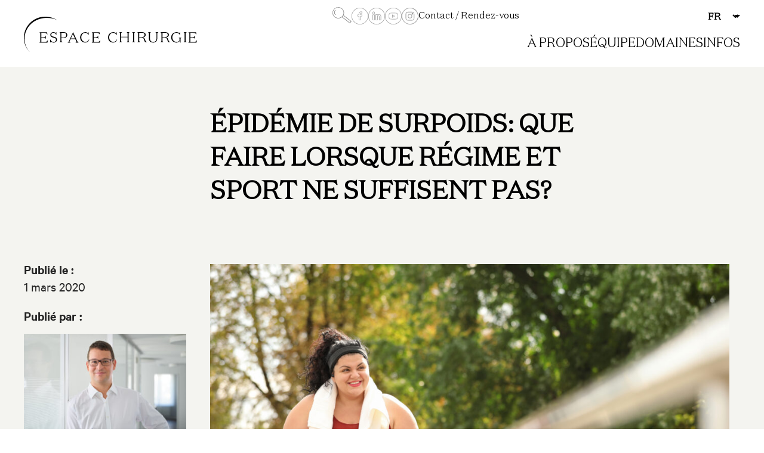

--- FILE ---
content_type: text/html; charset=UTF-8
request_url: https://espace-chirurgie.ch/fr/blog/epidemie-de-surpoids-que-faire-lorsque-regime-et-sport-ne-suffisent-pas/
body_size: 27837
content:
<!DOCTYPE html>
<html lang="fr-FR" class="browser--no-js" data-with-mouse="false">
<!--

	Custom website development by
	Say Hello GmbH - https://sayhello.ch
	👋

-->

<head>
	<meta charset="UTF-8">
	<meta name="viewport" content="width=device-width, initial-scale=1">
	<link rel="profile" href="http://gmpg.org/xfn/11">
	<meta name='robots' content='index, follow, max-image-preview:large, max-snippet:-1, max-video-preview:-1' />

	<!-- This site is optimized with the Yoast SEO plugin v26.7 - https://yoast.com/wordpress/plugins/seo/ -->
	<title>Épidémie de surpoids: Que faire lorsque régime et sport ne suffisent pas? &#8211; Espace Chirurgie</title>
	<link rel="canonical" href="https://espace-chirurgie.ch/fr/blog/epidemie-de-surpoids-que-faire-lorsque-regime-et-sport-ne-suffisent-pas/" />
	<meta property="og:locale" content="fr_FR" />
	<meta property="og:type" content="article" />
	<meta property="og:title" content="Épidémie de surpoids: Que faire lorsque régime et sport ne suffisent pas? &#8211; Espace Chirurgie" />
	<meta property="og:description" content="Le surpoids et l&rsquo;obésité sont passées en quelques décennies du statut de phénomène marginal à..." />
	<meta property="og:url" content="https://espace-chirurgie.ch/fr/blog/epidemie-de-surpoids-que-faire-lorsque-regime-et-sport-ne-suffisent-pas/" />
	<meta property="og:site_name" content="Espace Chirurgie" />
	<meta property="article:publisher" content="https://www.facebook.com/espacechirurgie" />
	<meta property="article:published_time" content="2020-03-01T19:16:30+00:00" />
	<meta property="article:modified_time" content="2026-01-07T14:39:26+00:00" />
	<meta property="og:image" content="https://espace-chirurgie.ch/wp-content/uploads/2022/05/shutterstock_1549708925-scaled.jpg" />
	<meta property="og:image:width" content="2560" />
	<meta property="og:image:height" content="1707" />
	<meta property="og:image:type" content="image/jpeg" />
	<meta name="author" content="Christof Buser, Praxisinhaber" />
	<meta name="twitter:card" content="summary_large_image" />
	<meta name="twitter:label1" content="Écrit par" />
	<meta name="twitter:data1" content="Christof Buser, Praxisinhaber" />
	<meta name="twitter:label2" content="Durée de lecture estimée" />
	<meta name="twitter:data2" content="6 minutes" />
	<script type="application/ld+json" class="yoast-schema-graph">{"@context":"https://schema.org","@graph":[{"@type":"Article","@id":"https://espace-chirurgie.ch/fr/blog/epidemie-de-surpoids-que-faire-lorsque-regime-et-sport-ne-suffisent-pas/#article","isPartOf":{"@id":"https://espace-chirurgie.ch/fr/blog/epidemie-de-surpoids-que-faire-lorsque-regime-et-sport-ne-suffisent-pas/"},"author":{"name":"Christof Buser, Praxisinhaber","@id":"https://espace-chirurgie.ch/fr/#/schema/person/decd9b5918135c2169ce5c233389d90c"},"headline":"Épidémie de surpoids: Que faire lorsque régime et sport ne suffisent pas?","datePublished":"2020-03-01T19:16:30+00:00","dateModified":"2026-01-07T14:39:26+00:00","mainEntityOfPage":{"@id":"https://espace-chirurgie.ch/fr/blog/epidemie-de-surpoids-que-faire-lorsque-regime-et-sport-ne-suffisent-pas/"},"wordCount":1058,"publisher":{"@id":"https://espace-chirurgie.ch/fr/#organization"},"image":{"@id":"https://espace-chirurgie.ch/fr/blog/epidemie-de-surpoids-que-faire-lorsque-regime-et-sport-ne-suffisent-pas/#primaryimage"},"thumbnailUrl":"https://espace-chirurgie.ch/wp-content/uploads/2022/05/shutterstock_1549708925-scaled.jpg","inLanguage":"fr-FR"},{"@type":"WebPage","@id":"https://espace-chirurgie.ch/fr/blog/epidemie-de-surpoids-que-faire-lorsque-regime-et-sport-ne-suffisent-pas/","url":"https://espace-chirurgie.ch/fr/blog/epidemie-de-surpoids-que-faire-lorsque-regime-et-sport-ne-suffisent-pas/","name":"Épidémie de surpoids: Que faire lorsque régime et sport ne suffisent pas? &#8211; Espace Chirurgie","isPartOf":{"@id":"https://espace-chirurgie.ch/fr/#website"},"primaryImageOfPage":{"@id":"https://espace-chirurgie.ch/fr/blog/epidemie-de-surpoids-que-faire-lorsque-regime-et-sport-ne-suffisent-pas/#primaryimage"},"image":{"@id":"https://espace-chirurgie.ch/fr/blog/epidemie-de-surpoids-que-faire-lorsque-regime-et-sport-ne-suffisent-pas/#primaryimage"},"thumbnailUrl":"https://espace-chirurgie.ch/wp-content/uploads/2022/05/shutterstock_1549708925-scaled.jpg","datePublished":"2020-03-01T19:16:30+00:00","dateModified":"2026-01-07T14:39:26+00:00","breadcrumb":{"@id":"https://espace-chirurgie.ch/fr/blog/epidemie-de-surpoids-que-faire-lorsque-regime-et-sport-ne-suffisent-pas/#breadcrumb"},"inLanguage":"fr-FR","potentialAction":[{"@type":"ReadAction","target":["https://espace-chirurgie.ch/fr/blog/epidemie-de-surpoids-que-faire-lorsque-regime-et-sport-ne-suffisent-pas/"]}]},{"@type":"ImageObject","inLanguage":"fr-FR","@id":"https://espace-chirurgie.ch/fr/blog/epidemie-de-surpoids-que-faire-lorsque-regime-et-sport-ne-suffisent-pas/#primaryimage","url":"https://espace-chirurgie.ch/wp-content/uploads/2022/05/shutterstock_1549708925-scaled.jpg","contentUrl":"https://espace-chirurgie.ch/wp-content/uploads/2022/05/shutterstock_1549708925-scaled.jpg","width":2560,"height":1707,"caption":"Alternative und operative Therapien zur Gewichtsreduktion"},{"@type":"BreadcrumbList","@id":"https://espace-chirurgie.ch/fr/blog/epidemie-de-surpoids-que-faire-lorsque-regime-et-sport-ne-suffisent-pas/#breadcrumb","itemListElement":[{"@type":"ListItem","position":1,"name":"Startseite","item":"https://espace-chirurgie.ch/fr/"},{"@type":"ListItem","position":2,"name":"Épidémie de surpoids: Que faire lorsque régime et sport ne suffisent pas?"}]},{"@type":"WebSite","@id":"https://espace-chirurgie.ch/fr/#website","url":"https://espace-chirurgie.ch/fr/","name":"Espace Chirurgie","description":"Zentrum mit modernster und qualitativ hochwertiger chirurgischer Behandlung.","publisher":{"@id":"https://espace-chirurgie.ch/fr/#organization"},"potentialAction":[{"@type":"SearchAction","target":{"@type":"EntryPoint","urlTemplate":"https://espace-chirurgie.ch/fr/?s={search_term_string}"},"query-input":{"@type":"PropertyValueSpecification","valueRequired":true,"valueName":"search_term_string"}}],"inLanguage":"fr-FR"},{"@type":"Organization","@id":"https://espace-chirurgie.ch/fr/#organization","name":"Espace Chirurgie","url":"https://espace-chirurgie.ch/fr/","logo":{"@type":"ImageObject","inLanguage":"fr-FR","@id":"https://espace-chirurgie.ch/fr/#/schema/logo/image/","url":"https://espace-chirurgie.ch/wp-content/uploads/2019/06/espace-chirurgie-logo.svg","contentUrl":"https://espace-chirurgie.ch/wp-content/uploads/2019/06/espace-chirurgie-logo.svg","width":403,"height":86,"caption":"Espace Chirurgie"},"image":{"@id":"https://espace-chirurgie.ch/fr/#/schema/logo/image/"},"sameAs":["https://www.facebook.com/espacechirurgie","https://www.linkedin.com/company/espace-chirurgie/"]},{"@type":"Person","@id":"https://espace-chirurgie.ch/fr/#/schema/person/decd9b5918135c2169ce5c233389d90c","name":"Christof Buser, Praxisinhaber","image":{"@type":"ImageObject","inLanguage":"fr-FR","@id":"https://espace-chirurgie.ch/fr/#/schema/person/image/","url":"https://secure.gravatar.com/avatar/7af89cb5ba1d99b8ad2a0dc5e8ae1112f078fe997d75c6276d496280b67faf2a?s=96&d=mm&r=g","contentUrl":"https://secure.gravatar.com/avatar/7af89cb5ba1d99b8ad2a0dc5e8ae1112f078fe997d75c6276d496280b67faf2a?s=96&d=mm&r=g","caption":"Christof Buser, Praxisinhaber"},"url":"https://espace-chirurgie.ch/fr/blog/author/christofbuser/"}]}</script>
	<!-- / Yoast SEO plugin. -->


<link rel="alternate" type="application/rss+xml" title="Espace Chirurgie &raquo; Flux" href="https://espace-chirurgie.ch/fr/feed/" />
<link rel="alternate" type="application/rss+xml" title="Espace Chirurgie &raquo; Flux des commentaires" href="https://espace-chirurgie.ch/fr/comments/feed/" />
<link rel="alternate" title="oEmbed (JSON)" type="application/json+oembed" href="https://espace-chirurgie.ch/fr/wp-json/oembed/1.0/embed?url=https%3A%2F%2Fespace-chirurgie.ch%2Ffr%2Fblog%2Fepidemie-de-surpoids-que-faire-lorsque-regime-et-sport-ne-suffisent-pas%2F" />
<link rel="alternate" title="oEmbed (XML)" type="text/xml+oembed" href="https://espace-chirurgie.ch/fr/wp-json/oembed/1.0/embed?url=https%3A%2F%2Fespace-chirurgie.ch%2Ffr%2Fblog%2Fepidemie-de-surpoids-que-faire-lorsque-regime-et-sport-ne-suffisent-pas%2F&#038;format=xml" />
<style id='wp-img-auto-sizes-contain-inline-css' type='text/css'>
img:is([sizes=auto i],[sizes^="auto," i]){contain-intrinsic-size:3000px 1500px}
/*# sourceURL=wp-img-auto-sizes-contain-inline-css */
</style>

<link rel='stylesheet' id='wp-block-library-css' href='https://espace-chirurgie.ch/wp-includes/css/dist/block-library/style.min.css?ver=6.9' type='text/css' media='all' />
<style id='wp-block-image-inline-css' type='text/css'>
.wp-block-image>a,.wp-block-image>figure>a{display:inline-block}.wp-block-image img{box-sizing:border-box;height:auto;max-width:100%;vertical-align:bottom}@media not (prefers-reduced-motion){.wp-block-image img.hide{visibility:hidden}.wp-block-image img.show{animation:show-content-image .4s}}.wp-block-image[style*=border-radius] img,.wp-block-image[style*=border-radius]>a{border-radius:inherit}.wp-block-image.has-custom-border img{box-sizing:border-box}.wp-block-image.aligncenter{text-align:center}.wp-block-image.alignfull>a,.wp-block-image.alignwide>a{width:100%}.wp-block-image.alignfull img,.wp-block-image.alignwide img{height:auto;width:100%}.wp-block-image .aligncenter,.wp-block-image .alignleft,.wp-block-image .alignright,.wp-block-image.aligncenter,.wp-block-image.alignleft,.wp-block-image.alignright{display:table}.wp-block-image .aligncenter>figcaption,.wp-block-image .alignleft>figcaption,.wp-block-image .alignright>figcaption,.wp-block-image.aligncenter>figcaption,.wp-block-image.alignleft>figcaption,.wp-block-image.alignright>figcaption{caption-side:bottom;display:table-caption}.wp-block-image .alignleft{float:left;margin:.5em 1em .5em 0}.wp-block-image .alignright{float:right;margin:.5em 0 .5em 1em}.wp-block-image .aligncenter{margin-left:auto;margin-right:auto}.wp-block-image :where(figcaption){margin-bottom:1em;margin-top:.5em}.wp-block-image.is-style-circle-mask img{border-radius:9999px}@supports ((-webkit-mask-image:none) or (mask-image:none)) or (-webkit-mask-image:none){.wp-block-image.is-style-circle-mask img{border-radius:0;-webkit-mask-image:url('data:image/svg+xml;utf8,<svg viewBox="0 0 100 100" xmlns="http://www.w3.org/2000/svg"><circle cx="50" cy="50" r="50"/></svg>');mask-image:url('data:image/svg+xml;utf8,<svg viewBox="0 0 100 100" xmlns="http://www.w3.org/2000/svg"><circle cx="50" cy="50" r="50"/></svg>');mask-mode:alpha;-webkit-mask-position:center;mask-position:center;-webkit-mask-repeat:no-repeat;mask-repeat:no-repeat;-webkit-mask-size:contain;mask-size:contain}}:root :where(.wp-block-image.is-style-rounded img,.wp-block-image .is-style-rounded img){border-radius:9999px}.wp-block-image figure{margin:0}.wp-lightbox-container{display:flex;flex-direction:column;position:relative}.wp-lightbox-container img{cursor:zoom-in}.wp-lightbox-container img:hover+button{opacity:1}.wp-lightbox-container button{align-items:center;backdrop-filter:blur(16px) saturate(180%);background-color:#5a5a5a40;border:none;border-radius:4px;cursor:zoom-in;display:flex;height:20px;justify-content:center;opacity:0;padding:0;position:absolute;right:16px;text-align:center;top:16px;width:20px;z-index:100}@media not (prefers-reduced-motion){.wp-lightbox-container button{transition:opacity .2s ease}}.wp-lightbox-container button:focus-visible{outline:3px auto #5a5a5a40;outline:3px auto -webkit-focus-ring-color;outline-offset:3px}.wp-lightbox-container button:hover{cursor:pointer;opacity:1}.wp-lightbox-container button:focus{opacity:1}.wp-lightbox-container button:focus,.wp-lightbox-container button:hover,.wp-lightbox-container button:not(:hover):not(:active):not(.has-background){background-color:#5a5a5a40;border:none}.wp-lightbox-overlay{box-sizing:border-box;cursor:zoom-out;height:100vh;left:0;overflow:hidden;position:fixed;top:0;visibility:hidden;width:100%;z-index:100000}.wp-lightbox-overlay .close-button{align-items:center;cursor:pointer;display:flex;justify-content:center;min-height:40px;min-width:40px;padding:0;position:absolute;right:calc(env(safe-area-inset-right) + 16px);top:calc(env(safe-area-inset-top) + 16px);z-index:5000000}.wp-lightbox-overlay .close-button:focus,.wp-lightbox-overlay .close-button:hover,.wp-lightbox-overlay .close-button:not(:hover):not(:active):not(.has-background){background:none;border:none}.wp-lightbox-overlay .lightbox-image-container{height:var(--wp--lightbox-container-height);left:50%;overflow:hidden;position:absolute;top:50%;transform:translate(-50%,-50%);transform-origin:top left;width:var(--wp--lightbox-container-width);z-index:9999999999}.wp-lightbox-overlay .wp-block-image{align-items:center;box-sizing:border-box;display:flex;height:100%;justify-content:center;margin:0;position:relative;transform-origin:0 0;width:100%;z-index:3000000}.wp-lightbox-overlay .wp-block-image img{height:var(--wp--lightbox-image-height);min-height:var(--wp--lightbox-image-height);min-width:var(--wp--lightbox-image-width);width:var(--wp--lightbox-image-width)}.wp-lightbox-overlay .wp-block-image figcaption{display:none}.wp-lightbox-overlay button{background:none;border:none}.wp-lightbox-overlay .scrim{background-color:#fff;height:100%;opacity:.9;position:absolute;width:100%;z-index:2000000}.wp-lightbox-overlay.active{visibility:visible}@media not (prefers-reduced-motion){.wp-lightbox-overlay.active{animation:turn-on-visibility .25s both}.wp-lightbox-overlay.active img{animation:turn-on-visibility .35s both}.wp-lightbox-overlay.show-closing-animation:not(.active){animation:turn-off-visibility .35s both}.wp-lightbox-overlay.show-closing-animation:not(.active) img{animation:turn-off-visibility .25s both}.wp-lightbox-overlay.zoom.active{animation:none;opacity:1;visibility:visible}.wp-lightbox-overlay.zoom.active .lightbox-image-container{animation:lightbox-zoom-in .4s}.wp-lightbox-overlay.zoom.active .lightbox-image-container img{animation:none}.wp-lightbox-overlay.zoom.active .scrim{animation:turn-on-visibility .4s forwards}.wp-lightbox-overlay.zoom.show-closing-animation:not(.active){animation:none}.wp-lightbox-overlay.zoom.show-closing-animation:not(.active) .lightbox-image-container{animation:lightbox-zoom-out .4s}.wp-lightbox-overlay.zoom.show-closing-animation:not(.active) .lightbox-image-container img{animation:none}.wp-lightbox-overlay.zoom.show-closing-animation:not(.active) .scrim{animation:turn-off-visibility .4s forwards}}@keyframes show-content-image{0%{visibility:hidden}99%{visibility:hidden}to{visibility:visible}}@keyframes turn-on-visibility{0%{opacity:0}to{opacity:1}}@keyframes turn-off-visibility{0%{opacity:1;visibility:visible}99%{opacity:0;visibility:visible}to{opacity:0;visibility:hidden}}@keyframes lightbox-zoom-in{0%{transform:translate(calc((-100vw + var(--wp--lightbox-scrollbar-width))/2 + var(--wp--lightbox-initial-left-position)),calc(-50vh + var(--wp--lightbox-initial-top-position))) scale(var(--wp--lightbox-scale))}to{transform:translate(-50%,-50%) scale(1)}}@keyframes lightbox-zoom-out{0%{transform:translate(-50%,-50%) scale(1);visibility:visible}99%{visibility:visible}to{transform:translate(calc((-100vw + var(--wp--lightbox-scrollbar-width))/2 + var(--wp--lightbox-initial-left-position)),calc(-50vh + var(--wp--lightbox-initial-top-position))) scale(var(--wp--lightbox-scale));visibility:hidden}}
/*# sourceURL=https://espace-chirurgie.ch/wp-includes/blocks/image/style.min.css */
</style>
<style id='global-styles-inline-css' type='text/css'>
:root{--wp--preset--aspect-ratio--square: 1;--wp--preset--aspect-ratio--4-3: 4/3;--wp--preset--aspect-ratio--3-4: 3/4;--wp--preset--aspect-ratio--3-2: 3/2;--wp--preset--aspect-ratio--2-3: 2/3;--wp--preset--aspect-ratio--16-9: 16/9;--wp--preset--aspect-ratio--9-16: 9/16;--wp--preset--color--black: #000000;--wp--preset--color--cyan-bluish-gray: #abb8c3;--wp--preset--color--white: #ffffff;--wp--preset--color--pale-pink: #f78da7;--wp--preset--color--vivid-red: #cf2e2e;--wp--preset--color--luminous-vivid-orange: #ff6900;--wp--preset--color--luminous-vivid-amber: #fcb900;--wp--preset--color--light-green-cyan: #7bdcb5;--wp--preset--color--vivid-green-cyan: #00d084;--wp--preset--color--pale-cyan-blue: #8ed1fc;--wp--preset--color--vivid-cyan-blue: #0693e3;--wp--preset--color--vivid-purple: #9b51e0;--wp--preset--gradient--vivid-cyan-blue-to-vivid-purple: linear-gradient(135deg,rgb(6,147,227) 0%,rgb(155,81,224) 100%);--wp--preset--gradient--light-green-cyan-to-vivid-green-cyan: linear-gradient(135deg,rgb(122,220,180) 0%,rgb(0,208,130) 100%);--wp--preset--gradient--luminous-vivid-amber-to-luminous-vivid-orange: linear-gradient(135deg,rgb(252,185,0) 0%,rgb(255,105,0) 100%);--wp--preset--gradient--luminous-vivid-orange-to-vivid-red: linear-gradient(135deg,rgb(255,105,0) 0%,rgb(207,46,46) 100%);--wp--preset--gradient--very-light-gray-to-cyan-bluish-gray: linear-gradient(135deg,rgb(238,238,238) 0%,rgb(169,184,195) 100%);--wp--preset--gradient--cool-to-warm-spectrum: linear-gradient(135deg,rgb(74,234,220) 0%,rgb(151,120,209) 20%,rgb(207,42,186) 40%,rgb(238,44,130) 60%,rgb(251,105,98) 80%,rgb(254,248,76) 100%);--wp--preset--gradient--blush-light-purple: linear-gradient(135deg,rgb(255,206,236) 0%,rgb(152,150,240) 100%);--wp--preset--gradient--blush-bordeaux: linear-gradient(135deg,rgb(254,205,165) 0%,rgb(254,45,45) 50%,rgb(107,0,62) 100%);--wp--preset--gradient--luminous-dusk: linear-gradient(135deg,rgb(255,203,112) 0%,rgb(199,81,192) 50%,rgb(65,88,208) 100%);--wp--preset--gradient--pale-ocean: linear-gradient(135deg,rgb(255,245,203) 0%,rgb(182,227,212) 50%,rgb(51,167,181) 100%);--wp--preset--gradient--electric-grass: linear-gradient(135deg,rgb(202,248,128) 0%,rgb(113,206,126) 100%);--wp--preset--gradient--midnight: linear-gradient(135deg,rgb(2,3,129) 0%,rgb(40,116,252) 100%);--wp--preset--font-size--small: 13px;--wp--preset--font-size--medium: 20px;--wp--preset--font-size--large: 36px;--wp--preset--font-size--x-large: 42px;--wp--preset--spacing--20: 0.44rem;--wp--preset--spacing--30: 0.67rem;--wp--preset--spacing--40: 1rem;--wp--preset--spacing--50: 1.5rem;--wp--preset--spacing--60: 2.25rem;--wp--preset--spacing--70: 3.38rem;--wp--preset--spacing--80: 5.06rem;--wp--preset--shadow--natural: 6px 6px 9px rgba(0, 0, 0, 0.2);--wp--preset--shadow--deep: 12px 12px 50px rgba(0, 0, 0, 0.4);--wp--preset--shadow--sharp: 6px 6px 0px rgba(0, 0, 0, 0.2);--wp--preset--shadow--outlined: 6px 6px 0px -3px rgb(255, 255, 255), 6px 6px rgb(0, 0, 0);--wp--preset--shadow--crisp: 6px 6px 0px rgb(0, 0, 0);}:where(.is-layout-flex){gap: 0.5em;}:where(.is-layout-grid){gap: 0.5em;}body .is-layout-flex{display: flex;}.is-layout-flex{flex-wrap: wrap;align-items: center;}.is-layout-flex > :is(*, div){margin: 0;}body .is-layout-grid{display: grid;}.is-layout-grid > :is(*, div){margin: 0;}:where(.wp-block-columns.is-layout-flex){gap: 2em;}:where(.wp-block-columns.is-layout-grid){gap: 2em;}:where(.wp-block-post-template.is-layout-flex){gap: 1.25em;}:where(.wp-block-post-template.is-layout-grid){gap: 1.25em;}.has-black-color{color: var(--wp--preset--color--black) !important;}.has-cyan-bluish-gray-color{color: var(--wp--preset--color--cyan-bluish-gray) !important;}.has-white-color{color: var(--wp--preset--color--white) !important;}.has-pale-pink-color{color: var(--wp--preset--color--pale-pink) !important;}.has-vivid-red-color{color: var(--wp--preset--color--vivid-red) !important;}.has-luminous-vivid-orange-color{color: var(--wp--preset--color--luminous-vivid-orange) !important;}.has-luminous-vivid-amber-color{color: var(--wp--preset--color--luminous-vivid-amber) !important;}.has-light-green-cyan-color{color: var(--wp--preset--color--light-green-cyan) !important;}.has-vivid-green-cyan-color{color: var(--wp--preset--color--vivid-green-cyan) !important;}.has-pale-cyan-blue-color{color: var(--wp--preset--color--pale-cyan-blue) !important;}.has-vivid-cyan-blue-color{color: var(--wp--preset--color--vivid-cyan-blue) !important;}.has-vivid-purple-color{color: var(--wp--preset--color--vivid-purple) !important;}.has-black-background-color{background-color: var(--wp--preset--color--black) !important;}.has-cyan-bluish-gray-background-color{background-color: var(--wp--preset--color--cyan-bluish-gray) !important;}.has-white-background-color{background-color: var(--wp--preset--color--white) !important;}.has-pale-pink-background-color{background-color: var(--wp--preset--color--pale-pink) !important;}.has-vivid-red-background-color{background-color: var(--wp--preset--color--vivid-red) !important;}.has-luminous-vivid-orange-background-color{background-color: var(--wp--preset--color--luminous-vivid-orange) !important;}.has-luminous-vivid-amber-background-color{background-color: var(--wp--preset--color--luminous-vivid-amber) !important;}.has-light-green-cyan-background-color{background-color: var(--wp--preset--color--light-green-cyan) !important;}.has-vivid-green-cyan-background-color{background-color: var(--wp--preset--color--vivid-green-cyan) !important;}.has-pale-cyan-blue-background-color{background-color: var(--wp--preset--color--pale-cyan-blue) !important;}.has-vivid-cyan-blue-background-color{background-color: var(--wp--preset--color--vivid-cyan-blue) !important;}.has-vivid-purple-background-color{background-color: var(--wp--preset--color--vivid-purple) !important;}.has-black-border-color{border-color: var(--wp--preset--color--black) !important;}.has-cyan-bluish-gray-border-color{border-color: var(--wp--preset--color--cyan-bluish-gray) !important;}.has-white-border-color{border-color: var(--wp--preset--color--white) !important;}.has-pale-pink-border-color{border-color: var(--wp--preset--color--pale-pink) !important;}.has-vivid-red-border-color{border-color: var(--wp--preset--color--vivid-red) !important;}.has-luminous-vivid-orange-border-color{border-color: var(--wp--preset--color--luminous-vivid-orange) !important;}.has-luminous-vivid-amber-border-color{border-color: var(--wp--preset--color--luminous-vivid-amber) !important;}.has-light-green-cyan-border-color{border-color: var(--wp--preset--color--light-green-cyan) !important;}.has-vivid-green-cyan-border-color{border-color: var(--wp--preset--color--vivid-green-cyan) !important;}.has-pale-cyan-blue-border-color{border-color: var(--wp--preset--color--pale-cyan-blue) !important;}.has-vivid-cyan-blue-border-color{border-color: var(--wp--preset--color--vivid-cyan-blue) !important;}.has-vivid-purple-border-color{border-color: var(--wp--preset--color--vivid-purple) !important;}.has-vivid-cyan-blue-to-vivid-purple-gradient-background{background: var(--wp--preset--gradient--vivid-cyan-blue-to-vivid-purple) !important;}.has-light-green-cyan-to-vivid-green-cyan-gradient-background{background: var(--wp--preset--gradient--light-green-cyan-to-vivid-green-cyan) !important;}.has-luminous-vivid-amber-to-luminous-vivid-orange-gradient-background{background: var(--wp--preset--gradient--luminous-vivid-amber-to-luminous-vivid-orange) !important;}.has-luminous-vivid-orange-to-vivid-red-gradient-background{background: var(--wp--preset--gradient--luminous-vivid-orange-to-vivid-red) !important;}.has-very-light-gray-to-cyan-bluish-gray-gradient-background{background: var(--wp--preset--gradient--very-light-gray-to-cyan-bluish-gray) !important;}.has-cool-to-warm-spectrum-gradient-background{background: var(--wp--preset--gradient--cool-to-warm-spectrum) !important;}.has-blush-light-purple-gradient-background{background: var(--wp--preset--gradient--blush-light-purple) !important;}.has-blush-bordeaux-gradient-background{background: var(--wp--preset--gradient--blush-bordeaux) !important;}.has-luminous-dusk-gradient-background{background: var(--wp--preset--gradient--luminous-dusk) !important;}.has-pale-ocean-gradient-background{background: var(--wp--preset--gradient--pale-ocean) !important;}.has-electric-grass-gradient-background{background: var(--wp--preset--gradient--electric-grass) !important;}.has-midnight-gradient-background{background: var(--wp--preset--gradient--midnight) !important;}.has-small-font-size{font-size: var(--wp--preset--font-size--small) !important;}.has-medium-font-size{font-size: var(--wp--preset--font-size--medium) !important;}.has-large-font-size{font-size: var(--wp--preset--font-size--large) !important;}.has-x-large-font-size{font-size: var(--wp--preset--font-size--x-large) !important;}
/*# sourceURL=global-styles-inline-css */
</style>

<style id='classic-theme-styles-inline-css' type='text/css'>
/*! This file is auto-generated */
.wp-block-button__link{color:#fff;background-color:#32373c;border-radius:9999px;box-shadow:none;text-decoration:none;padding:calc(.667em + 2px) calc(1.333em + 2px);font-size:1.125em}.wp-block-file__button{background:#32373c;color:#fff;text-decoration:none}
/*# sourceURL=/wp-includes/css/classic-themes.min.css */
</style>
<link rel='stylesheet' id='fancybox-css' href='https://espace-chirurgie.ch/wp-content/themes/sht-espace-chirurgie/assets/plugins/fancybox/jquery.fancybox.min.css?ver=3.4.0' type='text/css' media='all' />
<link rel='stylesheet' id='flickity-css' href='https://espace-chirurgie.ch/wp-content/themes/sht-espace-chirurgie/assets/plugins/flickity/flickity.css?ver=2.0.10' type='text/css' media='all' />
<link rel='stylesheet' id='sht-fonts-css' href='https://espace-chirurgie.ch/wp-content/themes/sht-espace-chirurgie/assets/fonts/fonts-woff2.css?ver=1734625215' type='text/css' media='all' />
<link rel='stylesheet' id='sht-fonts-calibre-css' href='https://espace-chirurgie.ch/wp-content/themes/sht-espace-chirurgie/assets/fonts/fonts-calibre.css?ver=1734625215' type='text/css' media='all' />
<link rel='stylesheet' id='sht-style-css' href='https://espace-chirurgie.ch/wp-content/themes/sht-espace-chirurgie/assets/styles/ui.min.css?ver=1765364292' type='text/css' media='all' />
<link rel='stylesheet' id='sht-gutenberg-css' href='https://espace-chirurgie.ch/wp-content/themes/sht-espace-chirurgie/assets/styles/gutenberg.min.css?ver=1765364292' type='text/css' media='all' />
<link rel='stylesheet' id='sht-style2024-css' href='https://espace-chirurgie.ch/wp-content/themes/sht-espace-chirurgie/assets/styles/2024.css?ver=1734625215' type='text/css' media='all' />
<link rel='stylesheet' id='wp-block-heading-css' href='https://espace-chirurgie.ch/wp-includes/blocks/heading/style.min.css?ver=6.9' type='text/css' media='all' />
<link rel='stylesheet' id='wp-block-paragraph-css' href='https://espace-chirurgie.ch/wp-includes/blocks/paragraph/style.min.css?ver=6.9' type='text/css' media='all' />
<link rel="https://api.w.org/" href="https://espace-chirurgie.ch/fr/wp-json/" /><link rel="alternate" title="JSON" type="application/json" href="https://espace-chirurgie.ch/fr/wp-json/wp/v2/posts/2247" /><link rel='shortlink' href='https://espace-chirurgie.ch/fr/?p=2247' />
<meta name="generator" content="WPML ver:4.8.6 stt:4,3;" />
<meta name="generator" content="auto-sizes 1.7.0">
<meta name="generator" content="webp-uploads 2.6.1">
<script>(function(html){html.className = html.className.replace(/\bbrowser--no-js\b/,'js')})(document.documentElement);</script>
<link type="text/plain" rel="author" href="https://espace-chirurgie.ch/wp-content/themes/sht-espace-chirurgie/humans.txt" />		<meta name="google-site-verification" content="_ghyiASeAXOSENfe8sxPwjDm_Hu9DD4JmBAuRsPmTOg" />
<noscript>
		<style type="text/css">
			div.lazyimage__image--lazyload, img.lazyimage__image--lazyload {
				display: none !important;
			}
		</style>
		</noscript><link rel="icon" href="https://espace-chirurgie.ch/wp-content/uploads/2019/06/cropped-favicon-1-32x32.png" sizes="32x32" />
<link rel="icon" href="https://espace-chirurgie.ch/wp-content/uploads/2019/06/cropped-favicon-1-192x192.png" sizes="192x192" />
<link rel="apple-touch-icon" href="https://espace-chirurgie.ch/wp-content/uploads/2019/06/cropped-favicon-1-180x180.png" />
<meta name="msapplication-TileImage" content="https://espace-chirurgie.ch/wp-content/uploads/2019/06/cropped-favicon-1-270x270.png" />
</head>

<body class="wp-singular post-template-default single single-post postid-2247 single-format-standard wp-custom-logo wp-theme-sht-espace-chirurgie">
	<svg class="o-lazysizes-svgfilter">
				<filter id="ls-sharp-blur">
					<feGaussianBlur stdDeviation="10"></feGaussianBlur>
					<feColorMatrix type="matrix" values="1 0 0 0 0, 0 1 0 0 0, 0 0 1 0 0, 0 0 0 9 0"></feColorMatrix>
					<feComposite in2="SourceGraphic" operator="in"></feComposite>
				</filter>
			</svg>	<section class="page-section" id="header">
		<header class="header" role="banner">
			<a href="https://espace-chirurgie.ch/fr/" class="logo header__logo" rel="home" itemprop="url"><?xml version="1.0" encoding="UTF-8"?>
<svg  class="header__logo-img" itemprop="logo" xmlns="http://www.w3.org/2000/svg" viewBox="0 0 403 86">
  <path d="M51.099 51.879h-.283c-1.15-2.94-1.65-3.283-4.546-3.283h-5.55v10.392h7.375c4.006 0 5.33-1.03 7.654-4.276H56l-1.144 5.54H35.999v-.242c1.682-.848 2.292-1.261 2.292-3.52V40.087c0-2.254-.61-2.669-2.292-3.521v-.237h15.562c1.08 0 1.612-.102 2.151-.205l1.215 5.128h-.25c-2.29-2.564-3.258-3.66-7.335-3.66H40.72v9.745h5.55c2.897 0 3.397-.344 4.546-3.287h.283v7.83zm12.634-10.19c0 2.681 1.8 3.952 4.768 4.692l2.766.702c3.632.94 5.732 2.612 5.732 6.53 0 4.46-3.8 6.64-7.834 6.64-2.634 0-4.93-1.004-6.033-1.844l-1.502 1.844h-.23L61 53.05h.4c1.8 3.918 4.235 5.826 7.765 5.826 3.469 0 5.634-1.877 5.634-5.06 0-2.31-1.467-3.853-4.065-4.522l-3.034-.772c-3.835-.97-6.135-2.678-6.135-6.299 0-3.686 2.969-6.1 7.134-6.1 2.468 0 4.333.938 5.434 1.509l1.502-1.51h.198v6.535h-.3c-1.835-3.28-3.367-5.192-6.834-5.192-2.764 0-4.966 1.54-4.966 4.222zm28.611 6.426c4.112 0 6.251-1.65 6.251-5.384 0-3.731-2.14-5.385-6.251-5.385h-5.003v10.77h5.003zm-5.003 1.221v6.28c0 2.176.857 2.575 2.93 3.4v.231h-7.272v-.23c1.547-.826 2.103-1.225 2.103-3.401V39.76c0-2.182-.556-2.581-2.103-3.405v-.233h9.412c5.364 0 8.588 2.118 8.588 6.608s-3.355 6.605-8.588 6.605h-5.07zm22.03 1.366h9.579l-4.859-10.47-4.72 10.47zm-.988 9.55H102v-.237c1.528-1.054 2.14-1.526 3.091-3.566l9.41-20.326h.168l9.409 20.326c.953 2.04 1.397 2.512 2.922 3.566v.238h-6.659v-.238c1.5-.612 1.938-.983 1.938-1.7 0-.439-.135-.78-.474-1.495l-2.244-4.793h-10.802l-2.173 4.793c-.337.714-.446 1.056-.446 1.496 0 .716.75 1.087 2.244 1.7v.237zm25.296-12.064c0 6.636 4.432 10.354 9.384 10.354 3.883 0 6.495-1.609 8.357-5.56l.58.234c-1.062 4.22-4.4 7.037-9.316 7.037-6.943 0-11.685-5.03-11.685-12.065 0-7.039 5.052-12.065 11.997-12.065 2.612 0 4.636.838 5.98 1.842l1.717-1.842h.245v6.77h-.245c-1.786-3.015-3.988-5.332-7.697-5.332-5.502 0-9.317 4.225-9.317 10.627zm39.42 3.69h-.283c-1.15-2.938-1.65-3.282-4.546-3.282h-5.55v10.392h7.375c4.006 0 5.33-1.03 7.654-4.276h.25l-1.144 5.54h-18.856v-.242c1.682-.848 2.292-1.261 2.292-3.52V40.087c0-2.254-.61-2.669-2.292-3.521v-.237h15.562c1.08 0 1.612-.102 2.147-.205l1.22 5.128h-.25c-2.29-2.564-3.26-3.66-7.336-3.66h-6.622v9.745h5.55c2.897 0 3.397-.344 4.546-3.287h.283v7.83zm25.58-3.69c0 6.636 4.432 10.354 9.384 10.354 3.883 0 6.495-1.609 8.357-5.56l.58.234c-1.062 4.22-4.4 7.037-9.311 7.037-6.948 0-11.69-5.03-11.69-12.065 0-7.039 5.052-12.065 11.997-12.065 2.612 0 4.636.838 5.98 1.842l1.717-1.842h.245v6.77h-.245c-1.786-3.015-3.988-5.332-7.697-5.332-5.502 0-9.317 4.225-9.317 10.627zm23.32 10.829c1.587-.826 2.162-1.227 2.162-3.403V39.757c0-2.178-.575-2.575-2.162-3.399v-.235h6.618v.235c-1.586.824-2.162 1.22-2.162 3.399v6.972h15.09v-6.972c0-2.178-.573-2.575-2.157-3.399v-.235h6.611v.235c-1.584.824-2.157 1.22-2.157 3.399v15.857c0 2.176.573 2.577 2.157 3.403v.23h-6.611v-.23c1.584-.826 2.157-1.227 2.157-3.403V48.02h-15.09v7.593c0 2.176.576 2.577 2.162 3.403v.23H222v-.23zm30-22.663v-.23h7v.23c-1.678.824-2.286 1.22-2.286 3.403v15.858c0 2.179.608 2.576 2.286 3.4v.232h-7v-.233c1.679-.823 2.287-1.22 2.287-3.399V39.757c0-2.182-.608-2.58-2.287-3.403zm16.642 10.999h5.772c3.338 0 6.534-1.025 6.534-5.153 0-3.637-2.81-4.858-6.534-4.858h-5.772v10.011zm0 8.262c0 2.183.6 2.577 2.253 3.402v.23h-6.895v-.23c1.651-.825 2.25-1.22 2.25-3.402v-15.86c0-2.182-.599-2.58-2.25-3.403v-.229h10.483c5.058 0 9.106 1.58 9.106 6.077 0 4.197-3.587 5.817-7.104 5.817v.095c3.162.397 4.5 1.918 5.308 4.23l.99 2.777c.842 2.347 2.07 3.14 4.217 3.898v.23h-4.959c-.67-1.352-.916-1.915-1.508-3.568l-1.095-2.97c-1.017-2.711-2.002-4.064-5.625-4.064h-5.17v6.97zM306.29 36.36v-.237H313v.237c-1.625.848-2.488 1.256-2.488 3.502v10.976c0 6.15-4.118 9.415-9.444 9.415-7.02 0-9.853-3.843-9.853-9.415V39.862c0-2.246-.59-2.654-2.215-3.502v-.237h6.778v.237c-1.626.848-2.215 1.256-2.215 3.502v10.533c0 5.509 2.768 8.296 7.367 8.296 4.737 0 7.918-2.483 7.918-8.261V39.862c0-2.246-.932-2.654-2.558-3.502zm16.35 10.993h5.773c3.339 0 6.54-1.025 6.54-5.153 0-3.637-2.816-4.858-6.54-4.858h-5.772v10.011zm0 8.262c0 2.183.6 2.577 2.249 3.402v.23h-6.889v-.23c1.653-.825 2.248-1.22 2.248-3.402v-15.86c0-2.182-.595-2.58-2.248-3.403v-.229h10.482c5.063 0 9.11 1.58 9.11 6.077 0 4.197-3.59 5.817-7.108 5.817v.095c3.169.397 4.5 1.918 5.313 4.23l.985 2.777c.843 2.347 2.071 3.14 4.218 3.898v.23h-4.96c-.67-1.352-.915-1.915-1.508-3.568l-1.095-2.97c-1.017-2.711-2.002-4.064-5.626-4.064h-5.17v6.97zm39.848-3.136c0-2.215-.587-2.617-2.24-3.453v-.234H367v.234c-1.654.836-2.273 1.238-2.273 3.453v7.774h-.791l-1.345-3.484c-1.272 2.009-4.098 3.484-7.576 3.484-6.958 0-12.015-4.928-12.015-11.967 0-7.034 5.126-12.163 12.429-12.163 2.756 0 4.925.84 6.335 1.845l1.823-1.845h.212v6.704h-.212c-1.89-3.015-4.269-5.33-8.158-5.33-5.787 0-9.713 4.354-9.713 10.79 0 6.402 4.099 10.358 9.917 10.358 2.792 0 5.167-.94 6.855-3.182V52.48zm9.512-16.125v-.23h7v.23c-1.678.824-2.284 1.22-2.284 3.403v15.858c0 2.179.606 2.576 2.284 3.4v.232h-7v-.233c1.679-.823 2.282-1.22 2.282-3.399V39.757c0-2.182-.603-2.58-2.282-3.403zm26.104 15.525h-.283c-1.15-2.94-1.65-3.283-4.549-3.283h-5.548v10.392h7.373c4.004 0 5.333-1.03 7.658-4.276h.245l-1.14 5.54H383v-.242c1.682-.848 2.292-1.261 2.292-3.52V40.087c0-2.254-.61-2.669-2.292-3.521v-.237h15.566a9.79 9.79 0 0 0 2.147-.205l1.217 5.128h-.247c-2.294-2.564-3.26-3.66-7.336-3.66h-6.623v9.745h5.548c2.9 0 3.4-.344 4.549-3.287h.283v7.83zM16.905 85.99l.009.009a52.6 52.6 0 0 1-4.56-4.614 55.494 55.494 0 0 1-4.7-6.235c-.877-1.24-3.592-5.737-5.426-11.69-.076-.249-.82-2.957-.94-3.471-6.058-25.882 9.799-51.853 36.044-58.5 14.15-3.587 29.405-.417 40.012 6.505l.473.307-.027.007c-6.265-3.52-15.213-5.676-24.967-5.546h-.163c-7.3.083-28.054 2.037-41.822 20.479-3.644 5.279-6.173 10.364-7.506 15.275-6.726 24.842 7.795 41.547 10.077 43.977.19.202 1.762 1.849 2.047 2.121l1.449 1.376z" fill="currentColor" fill-rule="evenodd"></path>
</svg>
</a>
			<div class="header__menu menu menu--primary-desktop"><ul id="menu-menu-principal" class="header__menu-items header__menu-items--primary-desktop"><li id='menu-item-1981' class='menu__item'><a href='https://espace-chirurgie.ch/fr/nos-sites/' class='menu__link'>À propos</a></li>
<li id='menu-item-1977' class='menu__item'><a href='https://espace-chirurgie.ch/fr/notre-equipe/' class='menu__link'>Équipe</a></li>
<li id='menu-item-1986' class='menu__item menu__item--has-children'><a href='https://espace-chirurgie.ch/fr/domaines-de-travail/' class='menu__link'>Domaines</a>
	<ul class="menu menu--level-1 submenu">
    <li id='menu-item-1988' class='menu__item'><a href='https://espace-chirurgie.ch/fr/domaines-de-travail/allgemeine-chirurgie/' class='menu__link'>Chirurgie générale</a></li>
    <li id='menu-item-2045' class='menu__item'><a href='https://espace-chirurgie.ch/fr/domaines-de-travail/chirurgie-viscerale/' class='menu__link'>Chirurgie viscérale</a></li>
    <li id='menu-item-2015' class='menu__item'><a href='https://espace-chirurgie.ch/fr/domaines-de-travail/bariatrie/' class='menu__link'>Bariatrie</a></li>
</ul>
</li>
<li id='menu-item-1973' class='menu__item menu__item--has-children'><a href='https://espace-chirurgie.ch/fr/infos/' class='menu__link'>Infos</a>
	<ul class="menu menu--level-1 submenu">
    <li id='menu-item-3196' class='menu__item'><a href='https://espace-chirurgie.ch/fr/infos/#blog' class='menu__link'>Blog</a></li>
    <li id='menu-item-3197' class='menu__item'><a href='https://espace-chirurgie.ch/fr/infos/#glossaire' class='menu__link'>Glossaire</a></li>
    <li id='menu-item-4185' class='menu__item'><a href='https://espace-chirurgie.ch/fr/infos/#glossaire' class='menu__link'>Questions réponses</a></li>
</ul>
</li>
</ul></div>
			<nav class="header__menu menu menu--secondary-desktop">
				<div class="c-searchtool">
	<div class="c-searchtool__button-wrapper">
		<button aria-controls="c-searchtool__modal" class="c-searchtool__button c-searchtool__button--open">
			<i class="o-hello-icon c-searchtool__icon c-searchtool__icon--open"><svg xmlns="http://www.w3.org/2000/svg" width="32" height="27.676"><path d="M30.68 24.519 18.136 14.465a9.714 9.714 0 0 1-1.664 2.14l12.619 10.113 1.589-2.2Zm.659.528L29.712 27.3l-.3-.212-.476.59-13.105-10.5a9.639 9.639 0 1 1 2.7-3.47L32 24.5l-.529.655ZM15.81 16.073a8.882 8.882 0 1 0-.131.121l.111-.137ZM5.552 13.052l-.592.6c-2.606-2.57-2.676-5.618-.237-9l.682.491C3.2 8.2 3.257 10.789 5.552 13.052Z" opacity=".5"/></svg></i>			<span class="c-searchtool__button-label c-searchtool__button-label--show screen-reader-text">Afficher le masque de recherche</span>
		</button>
	</div>
	<dialog class="c-searchtool__modal" id="c-searchtool__modal" inert>
		<button aria-controls="c-searchtool__modal" class="c-searchtool__button c-searchtool__button--close">
			<i class="o-hello-icon c-searchtool__icon c-searchtool__icon--close"><svg xmlns="http://www.w3.org/2000/svg" width="32" height="27" viewBox="0 0 32 27"><path d="m30.68 23.92-12.595-9.818a9.55 9.55 0 0 1-1.667 2.1l12.674 9.871 1.6-2.153Zm.665.512-1.638 2.2-.3-.212-.474.582-13.16-10.266a9.865 9.865 0 0 1-13.617-1.4A9.235 9.235 0 0 1 3.595 2.102a9.851 9.851 0 0 1 13.607 1.4 9.2 9.2 0 0 1 1.27 9.849l13.53 10.54-.526.637-.129-.106Zm-15.592-8.768a8.505 8.505 0 0 0 .367-12.262 9.087 9.087 0 0 0-12.6-.357 8.514 8.514 0 0 0-.382 12.257 9.09 9.09 0 0 0 12.476.473l.109-.135.02.019Z" fill="#464f8e"/><path data-name="Path 2" d="M4.642 14.537a7.824 7.824 0 0 1-1.89-4.9 7.824 7.824 0 0 1 1.89-4.9" fill="none" stroke="#464f8e" opacity=".5"/><g data-name="Group 25" fill="none" stroke="#464f8e"><path data-name="Line 5" d="m5.814 6.08 7.66 7.66"/><path data-name="Line 6" d="m13.474 6.08-7.66 7.66"/></g></svg></i>			<span class="c-searchtool__button-label c-searchtool__button-label--hide">Fermer le masque de recherche</span>
		</button>
		
<div class="c-searchform">
	<form class="c-searchform__form form" method="get" action="https://espace-chirurgie.ch/fr/">
		<div class="c-searchform__fieldwrap">
			<input class="c-searchform__input c-searchform__input--search" type="search" name="s" placeholder="Terme de recherche" value="" />
			<button type="submit" class="c-searchform__button c-searchform__button--submit" name="submit">Rechercher</button>
		</div>
	</form>
</div>
	</dialog>
</div>
				<div class="header__menu header__menu--secondary-nav--desktop">
					<ul class="social-chanels contact-section__social"><li class="social-chanels__chanel social-chanel social-chanel--facebook-28"><a class="social-chanel__link" href="https://www.facebook.com/espacechirurgie" target="_blank" title="Facebook"><i class="o-hello-icon social-chanel__icon"><svg xmlns="http://www.w3.org/2000/svg" width="28" height="28"><path d="M12.173 10.026a3.3 3.3 0 0 1 3.52-3.565 17.862 17.862 0 0 1 1.944.1l.312.041v2.842h-1.66c-.7 0-.859.183-.859.821v1.189h2.484L17.5 14.6h-2.071v6.222h-3.256V14.6h-2.121v-3.145h2.122v-1.429Zm5.058-2.786q-.767-.06-1.538-.06a2.586 2.586 0 0 0-2.8 2.847v2.147H10.77v1.708h2.122V20.1h1.82v-6.219h2.161l.223-1.708h-2.385v-1.908c0-1.011.451-1.539 1.577-1.539h.943ZM14 0A14 14 0 1 1 0 14 14 14 0 0 1 14 0Zm0 .718A13.282 13.282 0 1 0 27.282 14 13.282 13.282 0 0 0 14 .718Z"/></svg></i><span class="social-chanel__link-label">Facebook</span></a></li><li class="social-chanels__chanel social-chanel social-chanel--linkedin-28"><a class="social-chanel__link" href="https://www.linkedin.com/company/espace-chirurgie" target="_blank" title="Linkedin"><i class="o-hello-icon social-chanel__icon"><svg xmlns="http://www.w3.org/2000/svg" width="28" height="28"><path d="M17.865 10.769c2.72 0 3.673 1.549 3.673 4.7v5.354h-3.48v-4.79c0-1.527-.2-2.055-1.077-2.055-.98 0-1.3.592-1.3 1.98v4.863H12.2V11h3.367v.617a3.414 3.414 0 0 1 2.298-.848Zm2.955 4.7c0-2.8-.724-3.98-2.955-3.98a2.531 2.531 0 0 0-2.3 1.278l-.1.194h-.616v-1.248h-1.926V20.1h2.042v-4.142c0-1.732.519-2.7 2.016-2.7 1.457 0 1.795.878 1.795 2.773V20.1h2.045v-4.633Zm-11.845-4.7a2.154 2.154 0 1 1 2.152-2.155 2.153 2.153 0 0 1-2.152 2.155Zm0-.717A1.436 1.436 0 1 0 7.54 8.615a1.436 1.436 0 0 0 1.436 1.436Zm1.794 10.769h-3.59v-9.334h3.59v9.334Zm-.718-.718V12.2H7.9v7.9h2.154ZM0 14a14 14 0 1 1 14 14A14 14 0 0 1 0 14Zm.718 0A13.282 13.282 0 1 0 14 .718 13.282 13.282 0 0 0 .718 14Z"/></svg></i><span class="social-chanel__link-label">Linkedin</span></a></li><li class="social-chanels__chanel social-chanel social-chanel--youtube-28"><a class="social-chanel__link" href="https://www.youtube.com/channel/UC3p3UP9Q6PJjuuxh3EkzC8g" target="_blank" title="Youtube"><i class="o-hello-icon social-chanel__icon"><svg xmlns="http://www.w3.org/2000/svg" width="28" height="28"><path d="M14 0A14 14 0 1 1 0 14 14 14 0 0 1 14 0Zm0 .718A13.282 13.282 0 1 0 27.282 14 13.281 13.281 0 0 0 14 .718Zm2.109 7.892h.113c1 .017 1.517.024 2.026.024a5.884 5.884 0 0 1 1.387.139 2.584 2.584 0 0 1 1.548 1.353 2.673 2.673 0 0 1 .315 1.165c0 .037.01.1.018.2a27.364 27.364 0 0 1 .095 1.842c0 .254 0 .491-.009.694v.647q-.01.655-.052 1.309-.022.359-.053.718a3.128 3.128 0 0 1-.321 1.184 2.661 2.661 0 0 1-1.547 1.344 6.957 6.957 0 0 1-1.375.138c-1.351.031-2.758.051-3.8.051H14c-.511 0-.972-.006-2.112-.025h-.113q-1.013-.02-2.026-.024a5.883 5.883 0 0 1-1.387-.139 2.584 2.584 0 0 1-1.548-1.353 2.673 2.673 0 0 1-.314-1.169q-.031-.326-.053-.653-.048-.679-.053-1.361v-1.381q.008-.666.053-1.331.022-.341.053-.681a3.141 3.141 0 0 1 .321-1.184 2.661 2.661 0 0 1 1.541-1.344 6.956 6.956 0 0 1 1.375-.138c1.351-.031 2.758-.051 3.8-.051H14c.511 0 .972.006 2.112.025Zm-2.047.674h-.524c-1.036 0-2.439.021-3.778.051a6.576 6.576 0 0 0-1.224.116 1.973 1.973 0 0 0-1.1.989 2.443 2.443 0 0 0-.245.92q-.03.333-.052.666-.043.645-.051 1.292v1.372c0 .417.021.866.052 1.316.011.165.024.319.035.458l.018.207a2.032 2.032 0 0 0 .241.882 1.894 1.894 0 0 0 1.1.993 5.226 5.226 0 0 0 1.214.117c.514 0 1.035.007 2.037.024h.113c1.087.018 1.554.025 2.034.025h.524c1.036 0 2.439-.02 3.778-.05a6.576 6.576 0 0 0 1.224-.116 1.973 1.973 0 0 0 1.1-.989 2.434 2.434 0 0 0 .244-.919c0-.035.009-.1.016-.193a29.146 29.146 0 0 0 .086-1.784v-.651c.009-.2.012-.429.009-.671q-.009-.648-.054-1.295-.017-.248-.038-.5l-.019-.222a2.026 2.026 0 0 0-.241-.882 1.892 1.892 0 0 0-1.1-.993 5.22 5.22 0 0 0-1.213-.117c-.514 0-1.035-.007-2.037-.024h-.113q-1.017-.021-2.034-.025Zm-2.1 2.056 4.774 2.681-4.774 2.747V11.34Zm.7 1.2v3.022l2.658-1.529Z"/></svg></i><span class="social-chanel__link-label">Youtube</span></a></li><li class="social-chanels__chanel social-chanel social-chanel--instagram-28"><a class="social-chanel__link" href="https://www.instagram.com/espacechirurgie_f/" target="_blank" title="Instagram"><i class="o-hello-icon social-chanel__icon"><svg xmlns="http://www.w3.org/2000/svg" width="28" height="28" viewBox="0 0 28 28"><g fill="currentColor"><path d="M14 0a14 14 0 0 1 9.9 23.9A14 14 0 1 1 8.55 1.1 13.913 13.913 0 0 1 14 0Zm0 27.116a13.119 13.119 0 0 0 5.105-25.201 13.119 13.119 0 0 0-10.21 24.17A13.033 13.033 0 0 0 14 27.116Z"/><path d="M10.652 6.819h6.47a4.1 4.1 0 0 1 4.09 4.09v6.41a4.1 4.1 0 0 1-4.09 4.09h-6.47a4.1 4.1 0 0 1-4.09-4.09v-6.41a4.1 4.1 0 0 1 4.09-4.09Zm6.47 13.708a3.21 3.21 0 0 0 3.206-3.208v-6.41a3.21 3.21 0 0 0-3.206-3.206h-6.47a3.21 3.21 0 0 0-3.206 3.206v6.41a3.21 3.21 0 0 0 3.206 3.208Z"/><path d="M13.885 10.542a3.573 3.573 0 1 1-3.573 3.573 3.577 3.577 0 0 1 3.573-3.573Zm0 6.262a2.689 2.689 0 1 0-2.689-2.689 2.692 2.692 0 0 0 2.689 2.689ZM18.028 8.835a1.322 1.322 0 1 1-1.322 1.322 1.324 1.324 0 0 1 1.322-1.322Zm0 1.76a.438.438 0 1 0-.438-.438.438.438 0 0 0 .438.438Z"/></g></svg></i><span class="social-chanel__link-label">Instagram</span></a></li></ul>
					<ul id="menu-sekundaere-navigation-franzoesisch" class="header__menu-items header__menu-items--secondary-desktop"><li id='menu-item-1984' class='menu__item'><a href='https://espace-chirurgie.ch/fr/contact/' class='menu__link'>Contact / Rendez-vous</a></li>
</ul>				</div>
			</nav>

			<select class="header__language-switcher language-switcher" data-language-switcher><option value="https://espace-chirurgie.ch/blog/volkskrankheit-uebergewicht-was-tun-wenn-diaeten-und-sport-nicht-ausreichen/" >DE</option><option value="https://espace-chirurgie.ch/fr/blog/epidemie-de-surpoids-que-faire-lorsque-regime-et-sport-ne-suffisent-pas/" selected>FR</option></select>
			<button class=" header__menutoggler menutoggler menutoggler--primary" aria-controls="primary-menu"
				aria-expanded="false">
				<span class="menutoggler__line menutoggler__line--1"></span>
				<span class="menutoggler__line menutoggler__line--2"></span>
				<span class="menutoggler__line menutoggler__line--3"></span>
			</button>
		</header>
	</section>

	<div id="primary-menu" class="menu menu--mobile">
		<div class="header__menu menu menu--primary"><ul id="menu-menu-principal-1" class="header__flex-wrapper"><li id='menu-item-1981' class='menu__item'><a href='https://espace-chirurgie.ch/fr/nos-sites/' class='menu__link'>À propos</a></li>
<li id='menu-item-1977' class='menu__item'><a href='https://espace-chirurgie.ch/fr/notre-equipe/' class='menu__link'>Équipe</a></li>
<li id='menu-item-1986' class='menu__item menu__item--has-children'><a href='https://espace-chirurgie.ch/fr/domaines-de-travail/' class='menu__link'>Domaines</a>
	<ul class="menu menu--level-1 submenu">
    <li id='menu-item-1988' class='menu__item'><a href='https://espace-chirurgie.ch/fr/domaines-de-travail/allgemeine-chirurgie/' class='menu__link'>Chirurgie générale</a></li>
    <li id='menu-item-2045' class='menu__item'><a href='https://espace-chirurgie.ch/fr/domaines-de-travail/chirurgie-viscerale/' class='menu__link'>Chirurgie viscérale</a></li>
    <li id='menu-item-2015' class='menu__item'><a href='https://espace-chirurgie.ch/fr/domaines-de-travail/bariatrie/' class='menu__link'>Bariatrie</a></li>
</ul>
</li>
<li id='menu-item-1973' class='menu__item menu__item--has-children'><a href='https://espace-chirurgie.ch/fr/infos/' class='menu__link'>Infos</a>
	<ul class="menu menu--level-1 submenu">
    <li id='menu-item-3196' class='menu__item'><a href='https://espace-chirurgie.ch/fr/infos/#blog' class='menu__link'>Blog</a></li>
    <li id='menu-item-3197' class='menu__item'><a href='https://espace-chirurgie.ch/fr/infos/#glossaire' class='menu__link'>Glossaire</a></li>
    <li id='menu-item-4185' class='menu__item'><a href='https://espace-chirurgie.ch/fr/infos/#glossaire' class='menu__link'>Questions réponses</a></li>
</ul>
</li>
</ul></div>
		<div class="c-mobile-searchform">
			
<form class="searchform__form form" method="get" action="https://espace-chirurgie.ch/fr/">
	<input class="form__input input input--text" type="text" name="s" placeholder="Terme de recherche" value="" />
	<button type="submit" class="form__button button button--submit" name="submit"><span class="screen-reader-text">Rechercher</span><i class="o-hello-icon"><svg viewBox="0 0 74 64" xmlns="http://www.w3.org/2000/svg"><path d="M70.948 56.7 41.94 33.45a22.465 22.465 0 0 1-3.848 4.948l29.18 23.387 3.675-5.086zm1.523 1.22-3.763 5.207-.685-.491L66.922 64 36.616 39.71a22.398 22.398 0 0 1-14.172 5.021C10.048 44.731 0 34.718 0 22.366 0 10.013 10.048 0 22.444 0c12.395 0 22.443 10.013 22.443 22.366 0 3.326-.728 6.482-2.035 9.319L74 56.65l-1.223 1.515-.306-.245zM36.56 37.169c3.927-3.72 6.376-8.977 6.376-14.803 0-11.278-9.175-20.421-20.492-20.421-11.318 0-20.492 9.143-20.492 20.42 0 11.279 9.174 20.422 20.492 20.422 5.322 0 10.17-2.022 13.814-5.338l.256-.317.046.037zm-23.722-6.987-1.37 1.39C5.441 25.63 5.28 18.58 10.92 10.764l1.578 1.136c-5.103 7.072-4.967 13.05.34 18.282z" fill="currentColor"/></svg></i></button>
</form>
			<ul class="social-chanels contact-section__social"><li class="social-chanels__chanel social-chanel social-chanel--facebook-28"><a class="social-chanel__link" href="https://www.facebook.com/espacechirurgie" target="_blank" title="Facebook"><i class="o-hello-icon social-chanel__icon"><svg xmlns="http://www.w3.org/2000/svg" width="28" height="28"><path d="M12.173 10.026a3.3 3.3 0 0 1 3.52-3.565 17.862 17.862 0 0 1 1.944.1l.312.041v2.842h-1.66c-.7 0-.859.183-.859.821v1.189h2.484L17.5 14.6h-2.071v6.222h-3.256V14.6h-2.121v-3.145h2.122v-1.429Zm5.058-2.786q-.767-.06-1.538-.06a2.586 2.586 0 0 0-2.8 2.847v2.147H10.77v1.708h2.122V20.1h1.82v-6.219h2.161l.223-1.708h-2.385v-1.908c0-1.011.451-1.539 1.577-1.539h.943ZM14 0A14 14 0 1 1 0 14 14 14 0 0 1 14 0Zm0 .718A13.282 13.282 0 1 0 27.282 14 13.282 13.282 0 0 0 14 .718Z"/></svg></i><span class="social-chanel__link-label">Facebook</span></a></li><li class="social-chanels__chanel social-chanel social-chanel--linkedin-28"><a class="social-chanel__link" href="https://www.linkedin.com/company/espace-chirurgie" target="_blank" title="Linkedin"><i class="o-hello-icon social-chanel__icon"><svg xmlns="http://www.w3.org/2000/svg" width="28" height="28"><path d="M17.865 10.769c2.72 0 3.673 1.549 3.673 4.7v5.354h-3.48v-4.79c0-1.527-.2-2.055-1.077-2.055-.98 0-1.3.592-1.3 1.98v4.863H12.2V11h3.367v.617a3.414 3.414 0 0 1 2.298-.848Zm2.955 4.7c0-2.8-.724-3.98-2.955-3.98a2.531 2.531 0 0 0-2.3 1.278l-.1.194h-.616v-1.248h-1.926V20.1h2.042v-4.142c0-1.732.519-2.7 2.016-2.7 1.457 0 1.795.878 1.795 2.773V20.1h2.045v-4.633Zm-11.845-4.7a2.154 2.154 0 1 1 2.152-2.155 2.153 2.153 0 0 1-2.152 2.155Zm0-.717A1.436 1.436 0 1 0 7.54 8.615a1.436 1.436 0 0 0 1.436 1.436Zm1.794 10.769h-3.59v-9.334h3.59v9.334Zm-.718-.718V12.2H7.9v7.9h2.154ZM0 14a14 14 0 1 1 14 14A14 14 0 0 1 0 14Zm.718 0A13.282 13.282 0 1 0 14 .718 13.282 13.282 0 0 0 .718 14Z"/></svg></i><span class="social-chanel__link-label">Linkedin</span></a></li><li class="social-chanels__chanel social-chanel social-chanel--youtube-28"><a class="social-chanel__link" href="https://www.youtube.com/channel/UC3p3UP9Q6PJjuuxh3EkzC8g" target="_blank" title="Youtube"><i class="o-hello-icon social-chanel__icon"><svg xmlns="http://www.w3.org/2000/svg" width="28" height="28"><path d="M14 0A14 14 0 1 1 0 14 14 14 0 0 1 14 0Zm0 .718A13.282 13.282 0 1 0 27.282 14 13.281 13.281 0 0 0 14 .718Zm2.109 7.892h.113c1 .017 1.517.024 2.026.024a5.884 5.884 0 0 1 1.387.139 2.584 2.584 0 0 1 1.548 1.353 2.673 2.673 0 0 1 .315 1.165c0 .037.01.1.018.2a27.364 27.364 0 0 1 .095 1.842c0 .254 0 .491-.009.694v.647q-.01.655-.052 1.309-.022.359-.053.718a3.128 3.128 0 0 1-.321 1.184 2.661 2.661 0 0 1-1.547 1.344 6.957 6.957 0 0 1-1.375.138c-1.351.031-2.758.051-3.8.051H14c-.511 0-.972-.006-2.112-.025h-.113q-1.013-.02-2.026-.024a5.883 5.883 0 0 1-1.387-.139 2.584 2.584 0 0 1-1.548-1.353 2.673 2.673 0 0 1-.314-1.169q-.031-.326-.053-.653-.048-.679-.053-1.361v-1.381q.008-.666.053-1.331.022-.341.053-.681a3.141 3.141 0 0 1 .321-1.184 2.661 2.661 0 0 1 1.541-1.344 6.956 6.956 0 0 1 1.375-.138c1.351-.031 2.758-.051 3.8-.051H14c.511 0 .972.006 2.112.025Zm-2.047.674h-.524c-1.036 0-2.439.021-3.778.051a6.576 6.576 0 0 0-1.224.116 1.973 1.973 0 0 0-1.1.989 2.443 2.443 0 0 0-.245.92q-.03.333-.052.666-.043.645-.051 1.292v1.372c0 .417.021.866.052 1.316.011.165.024.319.035.458l.018.207a2.032 2.032 0 0 0 .241.882 1.894 1.894 0 0 0 1.1.993 5.226 5.226 0 0 0 1.214.117c.514 0 1.035.007 2.037.024h.113c1.087.018 1.554.025 2.034.025h.524c1.036 0 2.439-.02 3.778-.05a6.576 6.576 0 0 0 1.224-.116 1.973 1.973 0 0 0 1.1-.989 2.434 2.434 0 0 0 .244-.919c0-.035.009-.1.016-.193a29.146 29.146 0 0 0 .086-1.784v-.651c.009-.2.012-.429.009-.671q-.009-.648-.054-1.295-.017-.248-.038-.5l-.019-.222a2.026 2.026 0 0 0-.241-.882 1.892 1.892 0 0 0-1.1-.993 5.22 5.22 0 0 0-1.213-.117c-.514 0-1.035-.007-2.037-.024h-.113q-1.017-.021-2.034-.025Zm-2.1 2.056 4.774 2.681-4.774 2.747V11.34Zm.7 1.2v3.022l2.658-1.529Z"/></svg></i><span class="social-chanel__link-label">Youtube</span></a></li><li class="social-chanels__chanel social-chanel social-chanel--instagram-28"><a class="social-chanel__link" href="https://www.instagram.com/espacechirurgie_f/" target="_blank" title="Instagram"><i class="o-hello-icon social-chanel__icon"><svg xmlns="http://www.w3.org/2000/svg" width="28" height="28" viewBox="0 0 28 28"><g fill="currentColor"><path d="M14 0a14 14 0 0 1 9.9 23.9A14 14 0 1 1 8.55 1.1 13.913 13.913 0 0 1 14 0Zm0 27.116a13.119 13.119 0 0 0 5.105-25.201 13.119 13.119 0 0 0-10.21 24.17A13.033 13.033 0 0 0 14 27.116Z"/><path d="M10.652 6.819h6.47a4.1 4.1 0 0 1 4.09 4.09v6.41a4.1 4.1 0 0 1-4.09 4.09h-6.47a4.1 4.1 0 0 1-4.09-4.09v-6.41a4.1 4.1 0 0 1 4.09-4.09Zm6.47 13.708a3.21 3.21 0 0 0 3.206-3.208v-6.41a3.21 3.21 0 0 0-3.206-3.206h-6.47a3.21 3.21 0 0 0-3.206 3.206v6.41a3.21 3.21 0 0 0 3.206 3.208Z"/><path d="M13.885 10.542a3.573 3.573 0 1 1-3.573 3.573 3.577 3.577 0 0 1 3.573-3.573Zm0 6.262a2.689 2.689 0 1 0-2.689-2.689 2.692 2.692 0 0 0 2.689 2.689ZM18.028 8.835a1.322 1.322 0 1 1-1.322 1.322 1.324 1.324 0 0 1 1.322-1.322Zm0 1.76a.438.438 0 1 0-.438-.438.438.438 0 0 0 .438.438Z"/></g></svg></i><span class="social-chanel__link-label">Instagram</span></a></li></ul>		</div>

		<div class="header__menu menu menu--secondary-mobile"><ul id="menu-sekundaere-navigation-franzoesisch-1" class="header__menu-items header__menu-items--secondary-mobile"><li id='menu-item-1984' class='menu__item'><a href='https://espace-chirurgie.ch/fr/contact/' class='menu__link'>Contact / Rendez-vous</a></li>
</ul></div>	</div>

	
<main class="page-section page-section--content" id="content" role="main">
	
			<header class="content-section content-section--title">
			<h1>Épidémie de surpoids: Que faire lorsque régime et sport ne suffisent pas?</h1>
		</header>
	
	<div class="content-section content-section--content-wrapper">
		<div class="content-section post-meta">
			<div class="post-meta__date">
				<b>Publié le :</b>
				<p>1 mars 2020</p>
			</div>
			<div class="post-meta__author">
				<b>Publié par :</b>

									<div class="post-meta__author-image">
						<img width="300" height="300" src="https://espace-chirurgie.ch/wp-content/uploads/2019/10/espace_buser_2-300x300.jpg" class="post-meta__author-image-img" alt="" decoding="async" fetchpriority="high" srcset="https://espace-chirurgie.ch/wp-content/uploads/2019/10/espace_buser_2-300x300.jpg 300w, https://espace-chirurgie.ch/wp-content/uploads/2019/10/espace_buser_2-150x150.jpg 150w, https://espace-chirurgie.ch/wp-content/uploads/2019/10/espace_buser_2-768x768.jpg 768w, https://espace-chirurgie.ch/wp-content/uploads/2019/10/espace_buser_2.jpg 1024w" sizes="(max-width: 300px) 100vw, 300px" />					</div>
				
				<div class="post-meta__author-information">
					<b class="post-meta__author-name">Dr Christof Buser, Praxisinhaber</b>
					<p>Chirurgie FMH, domaine de spécialité bariatrie et chirurgie viscérale</p>
				</div>

				<div class="post-meta__author-social-chanels social-chanels"><b>Folge Christof Buser, Praxisinhaber:</b><div class="social-chanels__chanel social-chanel"><a class="social-chanel__link" href="https://www.linkedin.com/in/dr-med-christof-buser-bb1960183" target="_blank" title="Linkedin"><i class="o-hello-icon social-chanel__icon"><svg xmlns="http://www.w3.org/2000/svg" width="28" height="28"><path d="M17.865 10.769c2.72 0 3.673 1.549 3.673 4.7v5.354h-3.48v-4.79c0-1.527-.2-2.055-1.077-2.055-.98 0-1.3.592-1.3 1.98v4.863H12.2V11h3.367v.617a3.414 3.414 0 0 1 2.298-.848Zm2.955 4.7c0-2.8-.724-3.98-2.955-3.98a2.531 2.531 0 0 0-2.3 1.278l-.1.194h-.616v-1.248h-1.926V20.1h2.042v-4.142c0-1.732.519-2.7 2.016-2.7 1.457 0 1.795.878 1.795 2.773V20.1h2.045v-4.633Zm-11.845-4.7a2.154 2.154 0 1 1 2.152-2.155 2.153 2.153 0 0 1-2.152 2.155Zm0-.717A1.436 1.436 0 1 0 7.54 8.615a1.436 1.436 0 0 0 1.436 1.436Zm1.794 10.769h-3.59v-9.334h3.59v9.334Zm-.718-.718V12.2H7.9v7.9h2.154ZM0 14a14 14 0 1 1 14 14A14 14 0 0 1 0 14Zm.718 0A13.282 13.282 0 1 0 14 .718 13.282 13.282 0 0 0 .718 14Z"/></svg></i> Linkedin</a></div></div>			</div>
		</div>

					<div class="content-section post-content">

										<figure class="c-postthumbnail">
							<img width="870" height="580" src="https://espace-chirurgie.ch/wp-content/uploads/2022/05/shutterstock_1549708925-1024x683.jpg" class="c-postthumbnail__image wp-post-image" alt="Alternative und operative Therapien zur Gewichtsreduktion" decoding="async" srcset="https://espace-chirurgie.ch/wp-content/uploads/2022/05/shutterstock_1549708925-1024x683.jpg 1024w, https://espace-chirurgie.ch/wp-content/uploads/2022/05/shutterstock_1549708925-300x200.jpg 300w, https://espace-chirurgie.ch/wp-content/uploads/2022/05/shutterstock_1549708925-768x512.jpg 768w" sizes="(max-width: 870px) 100vw, 870px" />						</figure>
				

				
<h4 class="wp-block-heading">Le surpoids et l&rsquo;obésité sont passées en quelques décennies du statut de phénomène marginal à celui d&rsquo;épidemie N°1. En Suisse, plus de la moitié des hommes adultes sont en surpoids, voir obèses et 33% des femmes sont touchées. Les maladies qui en découlent et les atteintes à la santé qu&rsquo;elles provoquent sont coûteuses en termes de qualité et d&rsquo;espérance de vie. Enfin, elles engendrent pour la société des frais de santé qui se chiffrent en millards.  </h4>



<p>Les raisons du développement d’un surpoids sont très
variées et la situation n’est pas aussi simple que le croient la plupart des
gens. Il est évident qu’une alimentation déséquilibrée et un manque d’activité
y jouent un rôle. Cependant, d’autres facteurs ont une influence beaucoup plus
grande : pendant des millénaires, le fait de pouvoir constituer des réserves
d’énergie (de la graisse, donc) en peu de temps procurait un net avantage pour
la survie. Cette prédisposition génétique qui permettait autrefois de ne pas
mourir de faim en période de disette est aujourd’hui un gros problème. </p>



<p>Au plus tard depuis l’industrialisation, l’accès à la
nourriture ne demande plus de gros effort physique. On ne doit plus chasser ou cultiver
sa nourriture : elle nous est au contraire accessible pratiquement partout et
en tout temps. </p>



<p>Ces «&nbsp;anciennes&nbsp;» prédispositions génétiques à l’obésité n’ont pas disparu et il n’est possible ni de les influencer, ni de les traiter. Ce que nous pouvons faire en revanche, c’est influencer la régulation, devenue pathologique, des hormones du tractus gastro-intestinal. Même si tous les liens ne sont pas encore établis dans ce domaine, nous savons aujourd’hui que, chez les personnes en surpoids, la ghréline, aussi nommée «&nbsp;hormone de la faim&nbsp;», est sécrétée en trop grande quantité. La ghréline, malgré les apports de nourriture, ne redescend jamais pour que le «&nbsp;seuil de satiété&nbsp;» se fasse ressentir et on ne se sent jamais vraiment repu. Conséquence : cette (sur)dilatation de l’estomac est faussement interprétée comme un sentiment de satiété. Dès que celui-ci faiblit un peu, la sensation de faim induite par les hormones se déploie à nouveau, même si l’estomac contient encore des restes de nourriture. C’est un cercle vicieux. </p>



<figure class="wp-block-image is-resized"><img decoding="async" width="1024" height="477" sizes="(max-width: 1538px) 100vw, 1538px" src="https://espace-chirurgie.ch/wp-content/uploads/2020/03/BMI-franz-1024x477.jpg" alt="" class="wp-image-2248" style="width:556px;height:259px" srcset="https://espace-chirurgie.ch/wp-content/uploads/2020/03/BMI-franz-1024x477.jpg 1024w, https://espace-chirurgie.ch/wp-content/uploads/2020/03/BMI-franz-300x140.jpg 300w, https://espace-chirurgie.ch/wp-content/uploads/2020/03/BMI-franz-768x358.jpg 768w, https://espace-chirurgie.ch/wp-content/uploads/2020/03/BMI-franz.jpg 1538w" /></figure>



<h4 class="wp-block-heading">Que faire quand régime et sport ne suffisent pas ?</h4>



<p> Les changements d’habitude nécessaires à un succès à long terme peuvent être soutenus par un <strong>traitement médicamenteux</strong>, qui permet de réduire la sensation de faim. Grâce au <strong>traitement auGLP-1 (Glucagon Like Peptide)</strong>, la satiété est perçue significativement plus tôt et se maintient plus longtemps. La taille des repas en est automatiquement réduite et les pensées récurrentes pour la nourriture diminuent. Grâce à cela, les chances de réussir à modifier efficacement son alimentation augmentent. Outre l’effet sur les sensations de faim et de satiété, les muscles et les adipocytes (cellules graisseuses) réagissent mieux à l’insuline, ce qui permet également une baisse de la glycémie. Il est ainsi possible d’atteindre <strong>une perte d’environ 10% du poids de départ</strong>. </p>



<figure class="wp-block-image"><img loading="lazy" decoding="async" width="1024" height="670" sizes="auto, (max-width: 1788px) 100vw, 1788px" src="https://espace-chirurgie.ch/wp-content/uploads/2020/03/Pen-Saxenda-1024x670.png" alt="" class="wp-image-2251" srcset="https://espace-chirurgie.ch/wp-content/uploads/2020/03/Pen-Saxenda-1024x670.png 1024w, https://espace-chirurgie.ch/wp-content/uploads/2020/03/Pen-Saxenda-300x196.png 300w, https://espace-chirurgie.ch/wp-content/uploads/2020/03/Pen-Saxenda-768x503.png 768w, https://espace-chirurgie.ch/wp-content/uploads/2020/03/Pen-Saxenda.png 1788w" /><figcaption class="wp-element-caption">Stylo à injection de GLP-1</figcaption></figure>



<p>Le <strong>ballon gastrique Ellipse</strong> constitue une autre façon de perdre du poids. La pose et le retrait de ce ballon gastrique de nouvelle génération ne nécessitent ni gastroscopie, ni anesthésie. Ce traitement est associé à <strong>une prise en charge globale</strong>. Un médecin et un conseil en diététique accompagnent les patients tout au long de leur voyage en «&nbsp;perte de poids&nbsp;». Enfin, une consultation en physiothérapie est prévue quant à l’activité physique. Le programme commence avant la pose du ballon et se poursuit après son retrait afin d’atteindre une <strong>perte de poids durable</strong>. Le ballon est avalé sous forme de petite capsule et, après contrôle de son bon positionnement, rempli au moyen d’un tube fin. Au bout de 16 semaines, il se vide de lui-même par une valve et s’élimine par voie naturelle. Les études démontrent une perte de poids se situant entre <strong>10 et 15% du poids de départ</strong>. </p>



<figure class="wp-block-image is-resized"><img loading="lazy" decoding="async" width="767" height="1024" sizes="auto, (max-width: 5474px) 100vw, 5474px" src="https://espace-chirurgie.ch/wp-content/uploads/2019/11/Test1-767x1024.jpg" alt="Elipse Programm" class="wp-image-1464" style="aspect-ratio:0.7490467021557745;width:414px;height:auto" srcset="https://espace-chirurgie.ch/wp-content/uploads/2019/11/Test1-767x1024.jpg 767w, https://espace-chirurgie.ch/wp-content/uploads/2019/11/Test1-225x300.jpg 225w, https://espace-chirurgie.ch/wp-content/uploads/2019/11/Test1-768x1026.jpg 768w" /><figcaption class="wp-element-caption">Le programme Ballon Ellipse : Sans gastroscopie – Sans anesthésie – Sans opération</figcaption></figure>



<h4 class="wp-block-heading"><strong>Procédures opératoires minimal-invasives</strong></h4>



<p>Lorsqu’un IMC de 35 kg/m<sup>2</sup> est dépassé, un
traitement plus invasif, quoique sûr et très efficace, est recommandé : <strong>la
chirurgie bariatrique</strong>. Ses deux procédures standard, le by-pass gastrique
et la gastrectomie tubulaire (sleeve) permettent de traiter très efficacement
l’obésité et les pathologies associées. La réduction importante du volume de
l’estomac et l’influence positive sur les hormones du tractus digestif font
apparaître très rapidement le sentiment de satiété. En outre, la perception du
goût se modifie vers une préférence pour les aliments équilibrés, pauvres en
gras et en sucre. Les opérations <strong>ouvrent la voie à un retour à une</strong> <strong>vie
normale</strong>. Leur succès dépend cependant de la capacité à adapter son mode de
vie et soi-même à cette nouvelle situation. Un accompagnement professionnel
sera alors décisif. Même s’il est clair que le but premier du traitement est l’amélioration
de l’état de santé, l’esthétique joue aussi un rôle important. De ce fait, j’effectue
toute l’intervention par <strong>5 petites incisions de 2 cm au maximum</strong>, que je
suture de manière à ne laisser que de très fines cicatrices. Il me tient
également à cœur d’effectuer personnellement le <strong>suivi</strong> pendant 5 ans au moins
: c’est en effet la seule façon de créer une relation de confiance avec le
patient et de pouvoir réagir assez tôt en cas de problème.</p>



<p>Dans le cadre d’une consultation sans engagement, je vous explique les différents traitements et j’accorde une attention particulière à vos besoins individuels. Pour le premier entretien, je prévois suffisamment de temps pour pouvoir répondre en détail à toutes vos questions.</p>
			</div>
			</div>
	</main>

<section class="page-section" id="footer">
	<footer class="footer content-section" role="contentinfo">
		
	<div class="contact-section__location">
		<h2 class="contact-section__title">Sites</h2>
					<address class="contact-section__address address" itemprop="address" itemscope itemtype="http://schema.org/PostalAddress">
				<strong class="contact-section__name" itemprop="name">Site de Berne-Bümpliz</strong><br><span itemprop="streetAddress">Mühledorfstrasse 4</span><br><span itemprop="postalCode">3018</span><span itemprop="addressLocality"> Berne-Bümpliz</span><br><a itemprop="telephone" href="tel:031 954 29 29">031 954 29 29</a><div class="contact-section__map-link"><a target="_blank" href="https://maps.app.goo.gl/B8SS5WuuKZEqUq7i8">Afficher la carte</a></div>			</address>
					<address class="contact-section__address address" itemprop="address" itemscope itemtype="http://schema.org/PostalAddress">
				<strong class="contact-section__name" itemprop="name">Site de Bienne</strong><br><span itemprop="streetAddress">Crêt-des-Fleurs 103</span><br><span itemprop="postalCode">2503</span><span itemprop="addressLocality"> Bienne</span><br><a itemprop="telephone" href="tel:032 323 15 55">032 323 15 55</a><div class="contact-section__map-link"><a target="_blank" href="https://maps.app.goo.gl/vfMjoFsiRyvpd8QK9">Afficher la carte</a></div>			</address>
					<address class="contact-section__address address" itemprop="address" itemscope itemtype="http://schema.org/PostalAddress">
				<strong class="contact-section__name" itemprop="name">Espace Métabolique</strong><br><span itemprop="streetAddress">Rue de la Gare 54</span><br><span itemprop="postalCode">2502</span><span itemprop="addressLocality"> Bienne</span><br><a itemprop="telephone" href="tel:032 366 65 70">032 366 65 70</a><div class="contact-section__map-link"><a target="_blank" href="https://maps.app.goo.gl/GB4QJghfXW9AamKs8">Afficher la carte</a></div>			</address>
			</div>
		
<div class="contact-section__contact">
	<h2 class="contact-section__title">Contact</h2>
	<div class="contact-section__contact-inner">
		<div class="contact-section__mail">Email: <a itemprop="email" href="mailto:espace-chirurgie@hin.ch">espace-chirurgie@hin.ch</a></div><div class="contact-section__tel">Urgences: <a itemprop="telephone" href="tel:032 366 41 12">032 366 41 12</a></div>	</div>
</div>		<div class="contact-section__quicklinks">
	<h2 class="contact-section__title">Liens</h2>
	<div class="c-menu__container c-menu__container--footer"><ul id="menu-liens" class="c-menu__menu c-menu__menu--footer"><li id='menu-item-2775' class='menu__item'><a href='https://espace-chirurgie.ch/fr/declaration-de-protection-des-donnes-espace-chirurgie-snc/' class='menu__link'>Déclaration de protection des données</a></li>
</ul></div></div>		<ul class="social-chanels contact-section__social"><li class="social-chanels__chanel social-chanel social-chanel--facebook-40"><a class="social-chanel__link" href="https://www.facebook.com/espacechirurgie" target="_blank" title="Facebook"><i class="o-hello-icon social-chanel__icon"><svg xmlns="http://www.w3.org/2000/svg" width="40" height="40"><path d="M17.391 14.323a4.709 4.709 0 0 1 5.028-5.093 25.518 25.518 0 0 1 2.777.141l.446.059v4.061h-2.373c-1 0-1.227.261-1.227 1.173v1.7h3.548L25 20.855h-2.958v8.889h-4.651v-8.889h-3.032v-4.491h3.031v-2.041Zm7.225-3.981q-1.1-.085-2.2-.086a3.694 3.694 0 0 0-4 4.067v3.067h-3.031v2.439h3.031v8.889h2.6v-8.889H24.1l.319-2.439h-3.403v-2.725c0-1.445.644-2.2 2.253-2.2h1.347ZM20 0A20 20 0 1 1 0 20 20 20 0 0 1 20 0Zm0 1.026A18.974 18.974 0 1 0 38.974 20 18.975 18.975 0 0 0 20 1.026Z"/></svg></i><span class="social-chanel__link-label">Facebook</span></a></li><li class="social-chanels__chanel social-chanel social-chanel--linkedin-40"><a class="social-chanel__link" href="https://www.linkedin.com/company/espace-chirurgie" target="_blank" title="Linkedin"><i class="o-hello-icon social-chanel__icon"><svg xmlns="http://www.w3.org/2000/svg" width="40" height="40"><path d="M25.522 15.384c3.886 0 5.247 2.212 5.247 6.711v7.649H25.8V22.9c0-2.181-.291-2.936-1.538-2.936-1.4 0-1.854.846-1.854 2.829v6.948h-4.972V15.708h4.809v.882a4.877 4.877 0 0 1 3.277-1.206Zm4.222 6.716c0-4-1.034-5.685-4.222-5.685a3.616 3.616 0 0 0-3.279 1.825l-.144.278h-.88v-1.785h-2.758v11.986h2.917V22.8c0-2.474.742-3.854 2.88-3.854 2.081 0 2.564 1.254 2.564 3.962v5.814h2.921V22.1Zm-16.921-6.716a3.077 3.077 0 1 1 3.077-3.079 3.076 3.076 0 0 1-3.075 3.079Zm0-1.025a2.052 2.052 0 1 0-2.051-2.052 2.051 2.051 0 0 0 2.051 2.052Zm2.563 15.384h-5.13V16.41h5.128v13.334Zm-1.026-1.026V17.436h-3.078v11.283h3.077ZM0 20a20 20 0 1 1 20 20A20 20 0 0 1 0 20Zm1.026 0A18.974 18.974 0 1 0 20 1.026 18.975 18.975 0 0 0 1.026 20Z"/></svg></i><span class="social-chanel__link-label">Linkedin</span></a></li><li class="social-chanels__chanel social-chanel social-chanel--youtube-40"><a class="social-chanel__link" href="https://www.youtube.com/channel/UC3p3UP9Q6PJjuuxh3EkzC8g" target="_blank" title="Youtube"><i class="o-hello-icon social-chanel__icon"><svg xmlns="http://www.w3.org/2000/svg" width="40" height="40"><path d="M20 0A20 20 0 1 1 0 20 20 20 0 0 1 20 0Zm0 1.026A18.974 18.974 0 1 0 38.974 20 18.973 18.973 0 0 0 20 1.026ZM23.012 12.3h.161c1.427.025 2.167.034 2.894.034a8.4 8.4 0 0 1 1.982.2 3.691 3.691 0 0 1 2.211 1.933 3.818 3.818 0 0 1 .45 1.664l.026.281c.019.22.038.464.056.725.044.652.073 1.3.079 1.907 0 .362 0 .7-.013.991v.134c.005.248.006.512 0 .79q-.014.936-.074 1.871-.032.513-.076 1.025a4.468 4.468 0 0 1-.459 1.691 3.8 3.8 0 0 1-2.209 1.919 9.938 9.938 0 0 1-1.964.2c-1.93.044-3.941.072-5.43.072H20c-.73 0-1.388-.009-3.018-.036h-.161q-1.447-.029-2.894-.034a8.4 8.4 0 0 1-1.982-.2 3.691 3.691 0 0 1-2.211-1.933 3.818 3.818 0 0 1-.45-1.664q-.044-.466-.076-.933-.069-.97-.076-1.944v-1.314c-.005-.21-.006-.431 0-.66q.012-.952.075-1.9.032-.487.076-.972a4.487 4.487 0 0 1 .459-1.691 3.8 3.8 0 0 1 2.209-1.919 9.938 9.938 0 0 1 1.964-.2c1.93-.044 3.941-.072 5.43-.072H20c.73 0 1.388.009 3.018.036Zm-2.924.962h-.748c-1.481 0-3.484.029-5.4.073a9.394 9.394 0 0 0-1.749.166 2.819 2.819 0 0 0-1.571 1.413 3.489 3.489 0 0 0-.349 1.315q-.043.475-.074.952-.062.922-.073 1.846v1.957c0 .6.03 1.238.074 1.88.016.236.034.456.051.654.011.118.019.2.025.3a2.9 2.9 0 0 0 .344 1.26 2.706 2.706 0 0 0 1.571 1.422 7.466 7.466 0 0 0 1.734.167c.734 0 1.478.009 2.911.034h.161c1.553.026 2.22.036 2.906.036h.749c1.481 0 3.484-.029 5.4-.072a9.394 9.394 0 0 0 1.749-.166 2.819 2.819 0 0 0 1.571-1.412 3.477 3.477 0 0 0 .349-1.312l.023-.276c.018-.221.035-.466.051-.728.039-.625.065-1.244.072-1.821v-.934c.013-.291.017-.612.013-.958q-.013-.926-.078-1.85-.024-.354-.054-.708l-.027-.317a2.894 2.894 0 0 0-.344-1.26A2.7 2.7 0 0 0 27.8 13.5a7.457 7.457 0 0 0-1.733-.167c-.734 0-1.478-.009-2.911-.034L23 13.3q-1.453-.03-2.906-.036ZM17.095 16.2l6.821 3.831-6.821 3.924V16.2Zm1 1.708v4.318l3.8-2.184Z"/></svg></i><span class="social-chanel__link-label">Youtube</span></a></li><li class="social-chanels__chanel social-chanel social-chanel--instagram-40"><a class="social-chanel__link" href="https://www.instagram.com/espacechirurgie_f/" target="_blank" title="Instagram"><i class="o-hello-icon social-chanel__icon"><svg xmlns="http://www.w3.org/2000/svg" width="40" height="40" viewBox="0 0 40 40"><g fill="currentColor"><path d="M20 0a19.994 19.994 0 0 1 14.142 34.142 20 20 0 1 1-21.927-32.57A19.875 19.875 0 0 1 20 0Zm0 38.737a18.742 18.742 0 0 0 7.293-36 18.742 18.742 0 0 0-14.586 34.527A18.619 18.619 0 0 0 20 38.737Z"/><path d="M15.218 9.741h9.242a5.85 5.85 0 0 1 5.843 5.843v9.157a5.85 5.85 0 0 1-5.843 5.843h-9.242a5.85 5.85 0 0 1-5.843-5.843v-9.157a5.85 5.85 0 0 1 5.843-5.843Zm9.242 19.583a4.585 4.585 0 0 0 4.58-4.583v-9.157a4.585 4.585 0 0 0-4.58-4.58h-9.242a4.585 4.585 0 0 0-4.58 4.58v9.157a4.585 4.585 0 0 0 4.58 4.58Z"/><path d="M19.832 15.06a5.1 5.1 0 1 1-5.1 5.1 5.11 5.11 0 0 1 5.1-5.1Zm0 8.945a3.841 3.841 0 1 0-3.837-3.845 3.845 3.845 0 0 0 3.837 3.845ZM25.755 12.622a1.889 1.889 0 1 1-1.889 1.889 1.891 1.891 0 0 1 1.889-1.889Zm0 2.514a.625.625 0 1 0-.626-.625.626.626 0 0 0 .626.625Z"/></g></svg></i><span class="social-chanel__link-label">Instagram</span></a></li></ul>		<div class="contact-section__search searchform">
	
<form class="searchform__form form" method="get" action="https://espace-chirurgie.ch/fr/">
	<button type="submit" class="form__button button button--submit" name="submit"><i class="o-hello-icon"><svg viewBox="0 0 74 64" xmlns="http://www.w3.org/2000/svg"><path d="M70.948 56.7 41.94 33.45a22.465 22.465 0 0 1-3.848 4.948l29.18 23.387 3.675-5.086zm1.523 1.22-3.763 5.207-.685-.491L66.922 64 36.616 39.71a22.398 22.398 0 0 1-14.172 5.021C10.048 44.731 0 34.718 0 22.366 0 10.013 10.048 0 22.444 0c12.395 0 22.443 10.013 22.443 22.366 0 3.326-.728 6.482-2.035 9.319L74 56.65l-1.223 1.515-.306-.245zM36.56 37.169c3.927-3.72 6.376-8.977 6.376-14.803 0-11.278-9.175-20.421-20.492-20.421-11.318 0-20.492 9.143-20.492 20.42 0 11.279 9.174 20.422 20.492 20.422 5.322 0 10.17-2.022 13.814-5.338l.256-.317.046.037zm-23.722-6.987-1.37 1.39C5.441 25.63 5.28 18.58 10.92 10.764l1.578 1.136c-5.103 7.072-4.967 13.05.34 18.282z" fill="currentColor"/></svg></i></button>
	<input class="form__input input input--text" type="text" name="s" placeholder="Terme de recherche" value="" />
</form>
</div>
			</footer>
	<a class="go-to-top">
		Remonter la page	</a>
</section>
<script type="speculationrules">
{"prefetch":[{"source":"document","where":{"and":[{"href_matches":"/fr/*"},{"not":{"href_matches":["/wp-*.php","/wp-admin/*","/wp-content/uploads/*","/wp-content/*","/wp-content/plugins/*","/wp-content/themes/sht-espace-chirurgie/*","/fr/*\\?(.+)"]}},{"not":{"selector_matches":"a[rel~=\"nofollow\"]"}},{"not":{"selector_matches":".no-prefetch, .no-prefetch a"}}]},"eagerness":"conservative"}]}
</script>
<!-- Matomo --><script>
(function () {
function initTracking() {
var _paq = window._paq = window._paq || [];
if (!window._paq.find || !window._paq.find(function (m) { return m[0] === "disableCookies"; })) {
	window._paq.push(["disableCookies"]);
}_paq.push(['trackPageView']);_paq.push(['enableLinkTracking']);_paq.push(['alwaysUseSendBeacon']);_paq.push(['setTrackerUrl', "https:\/\/espace-chirurgie.ch\/wp-content\/plugins\/matomo\/app\/matomo.php"]);_paq.push(['setSiteId', '1']);var d=document, g=d.createElement('script'), s=d.getElementsByTagName('script')[0];
g.type='text/javascript'; g.async=true; g.src="https:\/\/espace-chirurgie.ch\/wp-content\/uploads\/matomo\/matomo.js"; s.parentNode.insertBefore(g,s);
}
if (document.prerendering) {
	document.addEventListener('prerenderingchange', initTracking, {once: true});
} else {
	initTracking();
}
})();
</script>
<!-- End Matomo Code --><script type="text/javascript" src="https://espace-chirurgie.ch/wp-content/themes/sht-espace-chirurgie/assets/scripts/jquery-3.2.1.min.js?ver=3.2.1" id="jquery-js"></script>
<script type="text/javascript" src="https://espace-chirurgie.ch/wp-content/themes/sht-espace-chirurgie/assets/plugins/fancybox/jquery.fancybox.min.js?ver=3.4.0" id="fancybox-js"></script>
<script type="text/javascript" src="https://espace-chirurgie.ch/wp-content/themes/sht-espace-chirurgie/assets/plugins/flickity/flickity.min.js?ver=3.2.1" id="flickity-js"></script>
<script type="text/javascript" id="sht-script-js-extra">
/* <![CDATA[ */
var sht_theme = {"translations":{"maybeSetLinkTargetLabel":"(Le lien s'ouvre dans un nouvel onglet)"}};
//# sourceURL=sht-script-js-extra
/* ]]> */
</script>
<script type="text/javascript" src="https://espace-chirurgie.ch/wp-content/themes/sht-espace-chirurgie/assets/scripts/ui.js?ver=1756381355" id="sht-script-js"></script>
<script type="text/javascript" src="https://espace-chirurgie.ch/wp-includes/js/dist/vendor/react.min.js?ver=18.3.1.1" id="react-js"></script>
<script type="text/javascript" src="https://espace-chirurgie.ch/wp-includes/js/dist/hooks.min.js?ver=dd5603f07f9220ed27f1" id="wp-hooks-js"></script>
<script type="text/javascript" src="https://espace-chirurgie.ch/wp-includes/js/dist/i18n.min.js?ver=c26c3dc7bed366793375" id="wp-i18n-js"></script>
<script type="text/javascript" id="wp-i18n-js-after">
/* <![CDATA[ */
wp.i18n.setLocaleData( { 'text direction\u0004ltr': [ 'ltr' ] } );
//# sourceURL=wp-i18n-js-after
/* ]]> */
</script>
<script type="text/javascript" src="https://espace-chirurgie.ch/wp-includes/js/dist/url.min.js?ver=9e178c9516d1222dc834" id="wp-url-js"></script>
<script type="text/javascript" id="wp-api-fetch-js-translations">
/* <![CDATA[ */
( function( domain, translations ) {
	var localeData = translations.locale_data[ domain ] || translations.locale_data.messages;
	localeData[""].domain = domain;
	wp.i18n.setLocaleData( localeData, domain );
} )( "default", {"translation-revision-date":"2025-12-10 11:15:06+0000","generator":"GlotPress\/4.0.3","domain":"messages","locale_data":{"messages":{"":{"domain":"messages","plural-forms":"nplurals=2; plural=n > 1;","lang":"fr"},"Could not get a valid response from the server.":["Impossible d\u2019obtenir du serveur une r\u00e9ponse valide."],"Unable to connect. Please check your Internet connection.":["Impossible de se connecter. Veuillez v\u00e9rifier votre connexion Internet."],"Media upload failed. If this is a photo or a large image, please scale it down and try again.":["Le t\u00e9l\u00e9versement du m\u00e9dia a \u00e9chou\u00e9. S\u2019il s\u2019agit d\u2019une photo ou d\u2019une grande image, veuillez la redimensionner puis r\u00e9essayer."],"The response is not a valid JSON response.":["La r\u00e9ponse n\u2019est pas une r\u00e9ponse JSON valide."]}},"comment":{"reference":"wp-includes\/js\/dist\/api-fetch.js"}} );
//# sourceURL=wp-api-fetch-js-translations
/* ]]> */
</script>
<script type="text/javascript" src="https://espace-chirurgie.ch/wp-includes/js/dist/api-fetch.min.js?ver=3a4d9af2b423048b0dee" id="wp-api-fetch-js"></script>
<script type="text/javascript" id="wp-api-fetch-js-after">
/* <![CDATA[ */
wp.apiFetch.use( wp.apiFetch.createRootURLMiddleware( "https://espace-chirurgie.ch/fr/wp-json/" ) );
wp.apiFetch.nonceMiddleware = wp.apiFetch.createNonceMiddleware( "42995095fe" );
wp.apiFetch.use( wp.apiFetch.nonceMiddleware );
wp.apiFetch.use( wp.apiFetch.mediaUploadMiddleware );
wp.apiFetch.nonceEndpoint = "https://espace-chirurgie.ch/wp-admin/admin-ajax.php?action=rest-nonce";
//# sourceURL=wp-api-fetch-js-after
/* ]]> */
</script>
<script type="text/javascript" src="https://espace-chirurgie.ch/wp-includes/js/dist/vendor/react-dom.min.js?ver=18.3.1.1" id="react-dom-js"></script>
<script type="text/javascript" src="https://espace-chirurgie.ch/wp-includes/js/dist/escape-html.min.js?ver=6561a406d2d232a6fbd2" id="wp-escape-html-js"></script>
<script type="text/javascript" src="https://espace-chirurgie.ch/wp-includes/js/dist/element.min.js?ver=6a582b0c827fa25df3dd" id="wp-element-js"></script>
<script type="text/javascript" id="sht-profilecard-js-extra">
/* <![CDATA[ */
var sht_profilecard = {"translations":{"close":"Schliessen","contact":"Contact","cv":"CV","make_appointment":"Termin vereinbaren","show_profile":"Profil ansehen","team_member":"Teammitglied","maybeSetLinkTargetLabel":"(ouvre dans un nouvel onglet)"}};
//# sourceURL=sht-profilecard-js-extra
/* ]]> */
</script>
<script type="text/javascript" src="https://espace-chirurgie.ch/wp-content/themes/sht-espace-chirurgie/assets/scripts/profilecard.js?ver=e3983b2486ad883b27a7" id="sht-profilecard-js"></script>
<script type="text/javascript" src="https://espace-chirurgie.ch/wp-content/themes/sht-espace-chirurgie/assets/scripts/lazysizes.min.js?ver=3.0.0" id="lazysizes-js"></script>
<script type="text/javascript" id="lazysizes-js-after">
/* <![CDATA[ */
window.lazySizesConfig = window.lazySizesConfig || {};window.lazySizesConfig.lazyClass = 'o-lazyimage__image--lazyload';
window.lazySizesConfig.loadingClass = 'o-lazyimage__image--lazyloading';
window.lazySizesConfig.loadedClass = 'o-lazyimage__image--lazyloaded';

//# sourceURL=lazysizes-js-after
/* ]]> */
</script>
</body>

</html>

<!-- Page cached by LiteSpeed Cache 7.7 on 2026-01-21 22:04:51 -->

--- FILE ---
content_type: text/css
request_url: https://espace-chirurgie.ch/wp-content/themes/sht-espace-chirurgie/assets/fonts/fonts-calibre.css?ver=1734625215
body_size: -65
content:
/*! Generated by Font Squirrel (https://www.fontsquirrel.com) on October 11, 2024 */

@font-face {
	font-family: 'Calibre';
	src: url('calibre_regular-webfont.woff2') format('woff2');
	font-weight: 400;
	font-style: normal;
}

@font-face {
	font-family: 'Calibre';
	src: url('calibre_regular_italic-webfont.woff2') format('woff2');
	font-weight: 400;
	font-style: italic;
}

@font-face {
	font-family: 'Calibre';
	src: url('calibre_medium-webfont.woff2') format('woff2');
	font-weight: 500;
	font-style: normal;
}

@font-face {
	font-family: 'Calibre';
	src: url('calibre_medium_italic-webfont.woff2') format('woff2');
	font-weight: 500;
	font-style: italic;
}

@font-face {
	font-family: 'Calibre';
	src: url('calibre_semibold-webfont.woff2') format('woff2');
	font-weight: 600;
	font-style: normal;
}

@font-face {
	font-family: 'Calibre';
	src: url('calibre_semibold_italic-webfont.woff2') format('woff2');
	font-weight: 600;
	font-style: italic;
}

@font-face {
	font-family: 'Calibre';
	src: url('calibre_bold-webfont.woff2') format('woff2');
	font-weight: 700;
	font-style: normal;
}

@font-face {
	font-family: 'Calibre';
	src: url('calibre_bold_italic-webfont.woff2') format('woff2');
	font-weight: 700;
	font-style: italic;
}


--- FILE ---
content_type: text/css
request_url: https://espace-chirurgie.ch/wp-content/themes/sht-espace-chirurgie/assets/styles/ui.min.css?ver=1765364292
body_size: 10357
content:
@charset "UTF-8";/*! Created by Say Hello GmbH (Switzerland), hello@sayhello.ch */:root{--font-family--heading:DomaineText,sans-serif;--font-family--body:Calibre,sans-serif}*{box-sizing:border-box}:after,:before{box-sizing:border-box}/*! normalize.css v8.0.1 | MIT License | github.com/necolas/normalize.css */html{line-height:1.15;-webkit-text-size-adjust:100%}body{margin:0}main{display:block}h1{font-size:2em;margin:.67em 0}hr{box-sizing:content-box;height:0;overflow:visible}pre{font-family:monospace,monospace;font-size:1em}a{background-color:transparent}abbr[title]{border-bottom:none;text-decoration:underline;-webkit-text-decoration:underline dotted;text-decoration:underline dotted}b,strong{font-weight:bolder}code,kbd,samp{font-family:monospace,monospace;font-size:1em}small{font-size:80%}sub,sup{font-size:75%;line-height:0;position:relative;vertical-align:baseline}sub{bottom:-.25em}sup{top:-.5em}img{border-style:none}button,input,input input[type=submit],optgroup,select,textarea,textarea input[type=submit]{font-family:inherit;font-size:100%;line-height:1.15;margin:0}button,input,input input[type=submit],textarea input[type=submit]{overflow:visible}button,input input[type=submit],select,textarea input[type=submit]{text-transform:none}[type=button],[type=reset],[type=submit],button,input input[type=submit],textarea input[type=submit]{-webkit-appearance:button}[type=button]::-moz-focus-inner,[type=reset]::-moz-focus-inner,[type=submit]::-moz-focus-inner,button::-moz-focus-inner,input input[type=submit]::-moz-focus-inner,textarea input[type=submit]::-moz-focus-inner{border-style:none;padding:0}[type=button]:-moz-focusring,[type=reset]:-moz-focusring,[type=submit]:-moz-focusring,button:-moz-focusring{outline:1px dotted ButtonText}fieldset{padding:.35em .75em .625em}legend{box-sizing:border-box;color:inherit;display:table;max-width:100%;padding:0;white-space:normal}progress{vertical-align:baseline}textarea{overflow:auto}[type=checkbox],[type=radio]{box-sizing:border-box;padding:0}[type=number]::-webkit-inner-spin-button,[type=number]::-webkit-outer-spin-button{height:auto}[type=search]{-webkit-appearance:textfield;outline-offset:-2px}[type=search]::-webkit-search-decoration{-webkit-appearance:none}::-webkit-file-upload-button{-webkit-appearance:button;font:inherit}details{display:block}summary{display:list-item}template{display:none}[hidden]{display:none}.gform_wrapper .gfield_error .validation_message,.gform_wrapper .gfield_label,.gform_wrapper .gfieldset-legend,.gform_wrapper .gform_confirmation_message,.gform_wrapper .gform_heading+.validation_error,.gform_wrapper .gform_title,.gform_wrapper .gsection_title,.header__language-switcher,.single-post .content-section--title>*,blockquote,body,dd,dl,fieldset,figure,h1,h2,h3,h4,h5,h6,hr,legend,ol,p,pre,ul{margin:0;padding:0}li>ol,li>ul{margin-bottom:0}table{border-collapse:collapse;border-spacing:0}.button,.wp-block-file__button,button,input input[type=submit],input[type=submit],textarea input[type=submit]{border:1px solid #000;background-color:transparent;line-height:inherit;cursor:pointer;width:auto;padding:1rem 2rem;display:inline-block;color:#000;text-decoration:none}.button:hover,.wp-block-file__button:hover,button:hover,input[type=submit]:hover{color:#fff;background-color:#000}@keyframes spinner{0%{transform:rotate(0)}100%{transform:rotate(360deg)}}html{overflow-y:scroll;max-height:100%;scroll-behavior:smooth}body{overflow:hidden;background-color:#fff;--wp--preset--spacing--10:1rem;--wp--preset--spacing--20:2rem;--wp--preset--spacing--30:3rem;--wp--preset--spacing--40:4rem;--wp--preset--spacing--50:5rem;--wp--preset--spacing--60:6rem;--wp--preset--spacing--70:7rem;--wp--preset--spacing--80:8rem;--wp--preset--figure--border-radius:76px;--wp--preset--image--border-radius:70px}::selection{background:#000;color:#fff}form .input,form input{width:100%}.searchform{font-weight:400}.searchform:hover .button,.searchform:hover .wp-block-file__button{color:#000}.searchform:hover .input{border-color:#000}.searchform__form{display:flex;gap:2rem}.searchform__form .input{transition:all .2s cubic-bezier(.455,.03,.515,.955);width:auto;border:1px solid #9b9b9b;appearance:none}.searchform__form .input:focus{border-color:#000}.searchform__form .button,.searchform__form .wp-block-file__button{transition:all .2s cubic-bezier(.455,.03,.515,.955);margin-right:1rem;border:none;padding:0;color:#9b9b9b}.searchform__form .button:hover,.searchform__form .wp-block-file__button:hover{background-color:transparent;color:#000}.post-content .gform_wrapper{width:100%;position:relative}@media (max-width:767.9px){.post-content .gform_wrapper{margin-top:4.6666666667rem}}.post-content .gform_description{display:block;max-width:26%;margin-bottom:4rem}@media (max-width:767.9px){.post-content .gform_description{max-width:100%;margin-bottom:2rem}}.gform__doctors_wrapper{margin-bottom:14rem}.gform__doctors{display:block;width:100%}.gform__doctors .gform_body{width:100%;display:flex;flex-wrap:wrap;align-items:flex-start}@media (max-width:767.9px){.gform__doctors .gform_body{display:block}}@media (max-width:479.9px){.gform__doctors .gform_body{display:block}}.gform__doctors .gfieldset-left{flex:0 0 65%;max-width:65%;padding-right:4rem}@media (max-width:1279.9px){.gform__doctors .gfieldset-left{padding-right:2rem}}@media (max-width:767.9px){.gform__doctors .gfieldset-left{max-width:100%}}@media (max-width:479.9px){.gform__doctors .gfieldset-left{max-width:100%}}.gform__doctors .gfieldset-right{flex:0 0 35%;max-width:35%}@media (max-width:767.9px){.gform__doctors .gfieldset-right{max-width:100%}}@media (max-width:479.9px){.gform__doctors .gfieldset-right{max-width:100%}}.gform__doctors .gfieldset-left .gform_fields .gfield:first-child,.gform__doctors .gfieldset-right .gform_fields .gfield:first-child{margin-top:0}.gform__doctors .gfieldset-right .gsection:first-child{opacity:0}@media (max-width:767.9px){.gform__doctors .gfieldset-right .gsection:first-child{display:none}}.gform__doctors .birthdate .hidden_sub_label{display:none}.gform__doctors .birthdate .gfield_date_day,.gform__doctors .birthdate .gfield_date_month{width:calc(20% - 1rem)}@media (max-width:479.9px){.gform__doctors .birthdate .gfield_date_day,.gform__doctors .birthdate .gfield_date_month{width:calc(30% - 1rem)}}.gform__doctors .birthdate .gfield_date_year{width:60%;margin-right:0!important}@media (max-width:479.9px){.gform__doctors .birthdate .gfield_date_year{width:40%}}.gform_wrapper .gfield+.gfield{margin-top:2rem}.gform_wrapper .gform_footer{margin-top:4rem;text-align:center}.gform_wrapper .gform_title{font-weight:600;padding-bottom:4rem}@media (max-width:767.9px){.gform_wrapper .gform_title{padding-bottom:2rem}}.gform_wrapper .gfieldset-legend,.gform_wrapper .gsection_title{font-weight:600}.gform_wrapper .gfield_checkbox,.gform_wrapper .gform_fields{list-style-type:none;padding-left:0}.gform_wrapper .gfieldset{border:none}@media (max-width:767.9px){.gform_wrapper .gfieldset+.gfieldset{margin-top:2rem}}.gform_wrapper .gform_heading+.validation_error{color:#e64040!important;margin-bottom:2rem}.gform_wrapper .gform_ajax_spinner{display:none}.gform_wrapper .spinner{left:0;transform:translateX(0);display:none}.gform_wrapper .gform_footer.submitting .spinner{display:inline-block}.gform_wrapper .gform_footer.submitting .gform_button{position:absolute;opacity:0;right:9999px}.gform_wrapper .gfield.gsection{border-bottom:1px solid #000;padding-bottom:1rem;margin-top:4rem}.gform_wrapper .clear-multi .ginput_container_date{display:inline-block;margin-right:1rem}.gform_wrapper .gfield_label{margin-bottom:.5rem;display:block}.gform_wrapper .ginput_container_radio li{list-style-type:none}.gform_wrapper .gfield_checkbox label,.gform_wrapper .gfield_radio label{cursor:pointer}.gform_wrapper .gfield_checkbox li+li,.gform_wrapper .gfield_radio li+li{margin-top:2rem}.gform_wrapper .gfield_checkbox .gchoice,.gform_wrapper .gfield_radio .gchoice{display:flex;align-items:baseline}.gform_wrapper .gfield_checkbox .gchoice input,.gform_wrapper .gfield_radio .gchoice input{position:relative;border:0}.gform_wrapper .gfield_checkbox .gchoice input::before,.gform_wrapper .gfield_radio .gchoice input::before{position:absolute}.gform_wrapper .column .gfield_checkbox{columns:2}@media (max-width:479.9px){.gform_wrapper .column .gfield_checkbox{columns:1}}.gform_wrapper .ginput_container_fileupload input{padding:0;margin-bottom:2rem}.gform_wrapper .gfield_error input[type=checkbox],.gform_wrapper .gfield_error input[type=checkbox]:before,.gform_wrapper .gfield_error input[type=radio],.gform_wrapper .gfield_error input[type=radio]:before,.gform_wrapper .gfield_error input[type=text],.gform_wrapper .gfield_error select,.gform_wrapper .gfield_error textarea{border:1px solid #e64040}.gform_wrapper .gfield_error .validation_message{color:#e64040!important;margin-top:1rem}.gform_wrapper .gform_confirmation_message{margin-top:14rem;background-color:#fff;padding:2rem;text-align:center}input,textarea{width:100%;max-width:100%;border:0;padding:1rem;font-weight:300;outline:0}input::placeholder,textarea::placeholder{color:#9b9b9b;font-size:.75em}input[type=checkbox],input[type=radio],textarea[type=checkbox],textarea[type=radio]{width:1em;height:1em;top:.1em;position:relative;margin-right:1rem}input[type=checkbox]:before,input[type=radio]:before,textarea[type=checkbox]:before,textarea[type=radio]:before{content:"";position:relative;width:100%;height:100%;background-color:#fff;display:inline-block;color:#fff;font-size:3em;line-height:20%;text-align:center}input[type=checkbox]:checked:before,input[type=radio]:checked:before,textarea[type=checkbox]:checked:before,textarea[type=radio]:checked:before{background-color:#000;content:"·";border:none}textarea{resize:vertical}select{font-weight:300}.gfield_visibility_hidden{display:none}.gform__newsletter{width:100%;max-width:65%}.gform__newsletter .gform_description{max-width:none}html{font-family:Calibre,sans-serif;font-weight:400;font-size:62.5%;-webkit-font-smoothing:antialiased}body{font-size:2.2rem;line-height:1.35;font-weight:300;color:#222}@media (max-width:767.9px){body{font-size:1.9rem}}b,strong{font-weight:600}.gform_wrapper .gfield_error .validation_message,.gform_wrapper .gfield_label,.gform_wrapper .gfieldset-legend,.gform_wrapper .gform_confirmation_message,.gform_wrapper .gform_heading+.validation_error,.gform_wrapper .gform_title,.gform_wrapper .gsection_title,.header__language-switcher,.single-post .content-section--title>*,h1,h2,h3,h4,h5,h6{color:#000;font-weight:600}.gform_wrapper .gfield_error .validation_message a,.gform_wrapper .gfield_label a,.gform_wrapper .gfieldset-legend a,.gform_wrapper .gform_confirmation_message a,.gform_wrapper .gform_heading+.validation_error a,.gform_wrapper .gform_title a,.gform_wrapper .gsection_title a,.header__language-switcher a,.single-post .content-section--title>* a,h1 a,h2 a,h3 a,h4 a,h5 a,h6 a{text-decoration:none}h1{font-size:6.25rem;font-family:DomaineText,sans-serif;font-weight:300}@media (max-width:767.9px){h1{font-size:3.5rem}}.gform_wrapper .gform_title,.single-post .content-section--title>*,h2{font-size:4.2rem;font-family:Calibre,sans-serif}@media (max-width:767.9px){.gform_wrapper .gform_title,.single-post .content-section--title>*,h2{font-size:2.7rem}}h3{font-size:2.5rem;font-family:DomaineText,sans-serif;font-weight:300}@media (max-width:767.9px){h3{font-size:2.2rem}}.gform_wrapper .gfieldset-legend,.gform_wrapper .gform_confirmation_message,.gform_wrapper .gsection_title,h4{font-size:2.5rem;font-family:Calibre,sans-serif}@media (max-width:767.9px){.gform_wrapper .gfieldset-legend,.gform_wrapper .gform_confirmation_message,.gform_wrapper .gsection_title,h4{font-size:2.2rem}}.gform_wrapper .gfield_error .validation_message,.gform_wrapper .gfield_label,.gform_wrapper .gform_heading+.validation_error,.header__language-switcher,h5{font-size:1.6rem;font-family:Calibre,sans-serif}h6{font-size:1.6rem;font-family:DomaineText,sans-serif;font-weight:300}a{color:#464f8e;font-weight:500;text-decoration:none;transition:all .2s cubic-bezier(.455,.03,.515,.955)}a:has(>h1,>h2,>.single-post.content-section--title>*,>.gform_wrapper.gform_title,>h3,>h4,>.gform_wrapper.gfieldset-legend,>.gform_wrapper.gsection_title,>.gform_wrapper.gform_confirmation_message,>h5,>.header__language-switcher,>.gform_wrapper.gform_heading+.validation_error,>.gform_wrapper.gfield_label,>.gform_wrapper.gfield_error.validation_message,>h6){text-decoration:none}a .o-hello-icon{margin-right:.5rem}a:hover{color:#000}a:hover .o-hello-icon{color:#000}input,li,p,tr{margin:0}input em,li em,p em,tr em{font-style:italic}input b,input strong,li b,li strong,p b,p strong,tr b,tr strong{font-weight:600}input small,li small,p small,tr small{font-size:smaller;display:inline-block}input .big,input.big,li .big,li.big,p .big,p.big,tr .big,tr.big{font-size:larger}input sub,input sup,li sub,li sup,p sub,p sup,tr sub,tr sup{font-size:smaller;line-height:0;position:relative;vertical-align:baseline}input sup,li sup,p sup,tr sup{top:-.5em}input sub,li sub,p sub,tr sub{bottom:-.25em}iframe{max-width:100%!important;height:auto}.responsive-iframe{position:relative;padding-bottom:56.25%;height:0;overflow:hidden}.responsive-iframe iframe{position:absolute;top:0;left:0;width:100%;height:100%}.responsive-iframe--ratio-1x1,.responsive-iframe--ratio-square{padding-bottom:100%}.responsive-iframe--ratio-2x1{padding-bottom:50%}.responsive-iframe--ratio-4x3{padding-bottom:75%}.responsive-iframe--ratio-16x9{padding-bottom:56.25%}.responsive-iframe--ratio-21x9{padding-bottom:42.8571428571%}.responsive-table{max-width:100%;overflow-x:auto}.responsive-table table{min-width:600px}img{max-width:100%!important;height:auto}.o-button--size-small{font-size:small}.o-button--size-large{font-size:large}.o-button--size-smaller{font-size:smaller}.o-button--size-larger{font-size:larger}.o-hello-icon{transition:inherit;transition-duration:inherit;transition-delay:inherit;display:inline-block}.o-hello-icon svg{vertical-align:middle;height:1.5em;width:auto;fill:currentColor;position:relative;top:-.15em}.o-hello-icon--size-lg{font-size:1.3333333333em;line-height:.75em;vertical-align:-15%}.o-hello-icon--fw{width:1.2857142857em;text-align:center}.o-hello-icon--border{border:1px solid currentColor;height:1em;line-height:1em;width:1em;text-align:center}.o-hello-icon--border svg{height:.6em;vertical-align:inherit}.o-hello-icon--round{border-radius:50%}.o-hello-icon--animation-spin{animation:spin 2s infinite linear}.o-hello-icon--animation-pulse{animation:spin 1s infinite steps(8)}.o-hello-icon--rotate-90{transform:rotate(90deg)}.o-hello-icon--rotate-180{transform:rotate(180deg)}.o-hello-icon--rotate-270{transform:rotate(270deg)}.o-hello-icon--flip-horizontal{transform:scale(-1 1)}.o-hello-icon--flip-vertical{transform:scale(1 -1)}.o-lazyimage{display:inline-block;position:relative}.o-lazyimage__image{display:block;position:relative;opacity:0;transition:opacity .2s cubic-bezier(.455,.03,.515,.955)}.o-lazyimage__image--lazyloaded{opacity:1}.o-lazyimage--svg .o-lazyimage__image{opacity:1}.o-lazyimage__preview{filter:url(#ls-sharp-blur);position:absolute;left:0;top:0;width:100%}.o-lazyimage--background{position:absolute;bottom:0;right:0;left:0;top:0}.o-lazyimage--background .o-lazyimage__image,.o-lazyimage--background .o-lazyimage__preview{position:absolute;bottom:0;right:0;left:0;top:0;background:center center no-repeat;background-size:cover}.o-lazyimage--transparent:before{content:"";background-color:transparent;border:5px solid #fff;border-radius:50%;border-top-color:transparent;border-right-color:transparent;width:1em;height:1em;display:inline-block;vertical-align:middle;box-sizing:border-box;animation:spinner .65s infinite linear;margin-top:-20px;margin-left:-20px;position:absolute;top:50%;left:50%}.o-lazysizes-svgfilter{border:0;clip:rect(0 0 0 0);height:1px;margin:-1px;overflow:hidden;padding:0;position:absolute;width:1px}.social-chanels{list-style-type:none;display:grid;gap:1rem}.social-chanels .social-chanel__link{display:flex;gap:.5em;align-items:center;font-weight:500}.social-chanels .social-chanel__link .o-hello-icon{margin:0}.social-chanels .social-chanel__link .o-hello-icon svg{width:3.3rem;height:3.3rem;top:unset}.footer .social-chanels .social-chanel__link .o-hello-icon svg{width:4rem;height:4rem}.social-chanels .social-chanel__link:hover .social-chanel__icon{color:#000}.spinner{display:inline-block;position:relative;width:4rem;height:4rem;left:50%;transform:translateX(-50%)}.spinner .spinner__object{box-sizing:border-box;display:block;position:absolute;width:4rem;height:4rem;border:1px solid #000;border-radius:50%;animation:spinner 1.2s cubic-bezier(.5,0,.5,1) infinite;border-color:#000 transparent transparent transparent}.spinner .spinner__object:nth-child(1){animation-delay:-.45s}.spinner .spinner__object:nth-child(2){animation-delay:-.3s}.spinner .spinner__object:nth-child(3){animation-delay:-.15s}@keyframes spinner{0%{transform:rotate(0)}100%{transform:rotate(360deg)}}.c-backlink__prefix{display:block;font-size:1.6rem;color:#666}.c-backlink__wrapper{text-align:center;padding-top:9.3333333333rem;padding-bottom:9.3333333333rem}@media (max-width:767.9px){.c-backlink__wrapper{padding-top:4.6666666667rem;padding-bottom:4.6666666667rem}}.c-backlink__wrapper a{font-family:var(--font-family--heading);text-decoration:underline;text-decoration-thickness:1px;text-underline-offset:2px}:root{--header--height:82px;--header--max-width:1200px;--header--rows:1fr;--header--columns:180px 1fr 38px;--header--columns-gap:4rem;--header--rows-gap:0}@media screen and (min-width:56.25em){:root{--header--columns:290px 1fr 38px}}@media screen and (min-width:80em){:root{--header--height:110px;--header--rows:auto auto}}@media screen and (min-width:90em){:root{--header--height:140px}}@media screen and (min-width:100em){:root{--header--columns:390px 1fr 38px;--header--height:164px}}#header{position:fixed;z-index:1972;top:var(--wp-admin--admin-bar--height,0);left:0;right:0;background-color:#fff;border-bottom:2px solid transparent;transition:border-color .6s}#header.is--scrolled{border-bottom-color:rgba(155,155,155,.25)}.header{--header--svg--size:28px;width:100%;height:var(--header--height);margin:0 auto;max-width:var(--header--max-width);display:grid;grid-template-columns:var(--header--columns);grid-template-rows:var(--header--rows);column-gap:var(--header--columns-gap);row-gap:var(--header--rows-gap);align-items:center;position:relative}.header>*{grid-row:1}@media screen and (min-width:80em){.header>*{grid-row:2}}.header>:not(.header__logo){margin-top:3px}.header__menutoggler{position:relative;grid-column:3}.header__menu.menu--primary-desktop{grid-column:2}@media screen and (min-width:80em){.header__menu.menu--primary-desktop{display:block;grid-column:2/5;margin-top:0;margin-bottom:.6em}}.header__menu.menu--secondary-desktop{grid-column:2;grid-row:1}.header__menu.menu--secondary-desktop .social-chanels{display:none;font-size:var(--header--svg--size)}.header__menu.menu--secondary-desktop .social-chanels__chanel{margin:0;height:var(--header--svg--size)}.header__menu.menu--secondary-desktop .social-chanel__link{position:relative}.header__menu.menu--secondary-desktop .social-chanel__link-label{position:absolute;width:1px;height:1px;overflow:hidden;clip:rect(1px,1px,1px,1px);white-space:nowrap}.header__menu.menu--secondary-desktop .contact-section__social a .o-hello-icon{display:inline-flex;margin:0}.header__menu.menu--secondary-desktop .contact-section__social a .o-hello-icon svg{width:var(--header--svg--size);height:var(--header--svg--size);margin:0;top:unset}@media screen and (min-width:80em){.header__menu.menu--secondary-desktop{display:flex;justify-content:flex-end;align-items:center;gap:4rem;grid-column:2/4;width:100%;max-width:50rem;margin-inline:auto 0}.header__menu.menu--secondary-desktop .social-chanels{display:flex;gap:1em;align-items:center}}.header__menu.menu--secondary-mobile .menu__link{font-size:clamp(1.6rem,1.283rem + 1.353vw,2.5rem)}.header__menu--secondary-nav--desktop{display:flex;justify-content:flex-end;align-items:center;gap:4rem;grid-row:1;grid-column:2}.header__logo{color:#000;display:inline-block;margin:2rem 0;width:100%;grid-column:1}@media screen and (min-width:80em){.header__logo{grid-row:1/-1;align-self:flex-end}}.header__logo-img{width:100%;display:block}.header__menu-items--primary-desktop{font-family:var(--font-family--heading);font-size:2.1rem;text-transform:uppercase;display:none;gap:1.90476em;justify-content:flex-end;align-items:center}@media screen and (min-width:80em){.header__menu-items--primary-desktop{display:flex}}.header__menu-items--primary-desktop>li{position:relative}.header__menu-items--primary-desktop .submenu{display:grid;gap:.5em;position:absolute;top:100%;left:50%;transform:translateX(-50%);padding:1em 1.5em;font-size:.8em;text-transform:none;background-color:#fff;border:1px solid rgba(0,0,0,.05);box-shadow:0 2px 6px rgba(0,0,0,.05);opacity:0;pointer-events:none;transition:opacity .3s}.header__menu-items--primary-desktop :has(>.submenu):hover .submenu{opacity:1;pointer-events:all}.header__menu-items--primary-desktop .menu__link{padding:0;color:#000;white-space:nowrap}.header__menu-items--primary-desktop .menu__link:focus,.header__menu-items--primary-desktop .menu__link:hover{color:#464f8e}.header__menu-items--primary-desktop .menu__item--active>a,.header__menu-items--primary-desktop .menu__item--ancestor-active>a{color:#464f8e}.header__menu-items--secondary-desktop{font-family:var(--font-family--heading);font-size:1.6rem;display:none;gap:2.5em;justify-content:flex-end}@media screen and (min-width:80em){.header__menu-items--secondary-desktop{display:flex}}.header__menu-items--secondary-desktop .menu__link{padding:0;color:#000}.header__menu-items--secondary-desktop .menu__item--active a{color:#464f8e}.header__language-switcher{font-family:var(--font-family--heading);border:none;appearance:none;background:url(../img/icons/ic_arrow_drop_down_24px.min.svg) no-repeat right center;padding:0 1em 0 0;grid-column:2;list-style-type:none;font-size:1.6rem;text-transform:uppercase;text-align:right;justify-self:flex-end}.header__language-switcher option{text-transform:uppercase}@media screen and (min-width:80em){.header__language-switcher{grid-column:-1;grid-row:1}}.header__language-switcher .not-translated{text-decoration:line-through}header.content-section--title{text-align:center;max-width:700px}body.page header.content-section--title{max-width:1200px}.menu{list-style:none;text-align:center}.menu .header__flex-wrapper{width:100%;display:flex;flex-direction:column;justify-content:center;padding:3vh 0}@media (max-width:479.9px){.menu .header__flex-wrapper{height:auto;min-height:auto}}.menu--mobile{display:flex;flex-direction:column;justify-content:flex-start;gap:4rem;padding-block:4rem;opacity:0;pointer-events:none;position:fixed;top:var(--header--calculated-height);width:100%;height:calc(100dvh - var(--header--calculated-height));overflow-y:auto;background-color:rgb(43.45,43.45,43.45);z-index:100;font-family:DomaineText,sans-serif;font-size:clamp(2.25rem,1.909rem + 1.705vw,3rem);transition:all .6s}@media screen and (min-height:48em){.menu--mobile{padding-block:2rem}}body.admin-bar .menu--mobile{top:calc(var(--header--calculated-height) + var(--wp-admin--admin-bar--height));height:calc(100dvh - var(--header--calculated-height) - var(--wp-admin--admin-bar--height))}.menu--mobile[aria-hidden=false]{opacity:1;pointer-events:all}@media screen and (min-width:80em){.menu--mobile{display:none}}.menu--mobile .menu__item{display:block}.menu--mobile .menu__link{padding:.6666666667rem 1rem;display:block;text-decoration:none;color:#fff;line-height:1}@media (min-width:580px){.menu--mobile .menu__link{line-height:1.35}}.menu--mobile .menu__item{margin-block:.5rem}.menu--mobile .submenu{font-size:.6em}.menu__item{display:inline-block}.menu__link{padding:.5em 1em}.content-section--front .menu--primary{position:absolute;top:0;right:0;width:33.333%}.c-menu__menu--footer{display:flex;flex-direction:column}.c-menu__menu--footer a{padding:0}.menutoggler{display:inline-block;height:3.8rem;width:3.8rem;cursor:pointer;color:#000;border:1px solid #000;border-radius:100%;padding:0}.menutoggler:hover{color:#000;background-color:transparent}.menutoggler__line{display:block;position:absolute;width:70%;margin:0 auto;top:50%;left:0;right:0;height:1px;transform:translateY(-50%);background-color:currentColor;transition:all .2s cubic-bezier(.455,.03,.515,.955);will-change:transform}.menutoggler__line--1{top:32%}.menutoggler__line--3{top:68%}.menutoggler[aria-expanded=true] .menutoggler__line--1{top:50%;transform:translateY(-50%) rotate(45deg)}.menutoggler[aria-expanded=true] .menutoggler__line--2{width:0%}.menutoggler[aria-expanded=true] .menutoggler__line--3{top:50%;transform:translateY(-50%) rotate(-45deg)}@media screen and (min-width:80em){.menutoggler--primary{display:none}}.content-section,.footer{max-width:1200px;width:100%;margin:0 auto}.content-section--title{display:flex;flex-direction:column-reverse;text-transform:uppercase}.content-section__subtitle{font-size:.8em}.content-section__subtitle a{font-weight:inherit;color:currentColor;opacity:.75}.content-section__subtitle a:focus,.content-section__subtitle a:hover{color:#464f8e;opacity:1}.page-section{padding-left:2rem;padding-right:2rem}.page-section .content-section--title+*,.page-section .post-intro+*{padding-top:9.3333333333rem}@media (max-width:767.9px){.page-section .content-section--title+*,.page-section .post-intro+*{padding-top:4.6666666667rem}}.page-section--archive,.page-section--content{margin-top:var(--header--calculated-height);background-color:#f4f4f0;padding-top:7rem;padding-bottom:7rem}@media screen and (min-height:60em){.page-section--archive,.page-section--content{padding-top:14rem;padding-bottom:14rem}}.page-section--archive .search-term,.page-section--content .search-term{margin-bottom:2rem}.page-section--archive .archive-list+*,.page-section--content .archive-list+*{margin-top:2rem}.page-section--archive .archive-list .excerpt,.page-section--content .archive-list .excerpt{border-top:1px solid #000;padding:2rem 0}.page-section--archive .archive-list .excerpt:last-child,.page-section--content .archive-list .excerpt:last-child{border-bottom:1px solid #000}.page-section--archive .archive-list .search-excerpt,.page-section--content .archive-list .search-excerpt{text-decoration:underline;text-decoration-thickness:1px;text-underline-offset:2px}.error404 .page-section--content,.search-no-results .page-section--content,.search-results .page-section--content{text-align:center}.error404 .page-section--content .o-hello-icon,.search-no-results .page-section--content .o-hello-icon,.search-results .page-section--content .o-hello-icon{font-size:10rem}.post-intro{display:flex;flex-wrap:wrap;align-items:flex-start}@media (max-width:767.9px){.post-intro{display:block}}.post-intro__title{flex:0 0 100%;max-width:100%;padding-bottom:4rem}@media (min-width:900px){.post-intro__title{font-size:3.78rem}}@media (max-width:767.9px){.post-intro__title{padding-bottom:2rem}}.post-intro__lead{font-weight:600;flex:0 0 26%;max-width:26%;padding-right:4rem}@media (max-width:1279.9px){.post-intro__lead{padding-right:2rem}}@media (max-width:767.9px){.post-intro__lead{flex:0 0 100%;max-width:100%;padding-bottom:2rem}}.post-intro__content{column-count:2;column-gap:4rem;flex:0 0 74%;max-width:74%}@media (max-width:1279.9px){.post-intro__content{column-gap:2rem}}@media (max-width:767.9px){.post-intro__content{flex:0 0 100%;max-width:100%}}@media (max-width:479.9px){.post-intro__content{column-count:1}}.single-post .content-section--title{max-width:1200px;text-align:left;width:100%;font-family:var(--font-family--heading)}.single-post .content-section--title>*{padding-left:26%;max-width:calc(26% + 700px)}@media (max-width:767.9px){.single-post .content-section--title>*{padding-left:0;max-width:700px}}.single-post .content-section--title h1{font-family:var(--font-family--heading)}.post-content>*,.post-intro__content>*{margin-block:0}.post-content>*+*,.post-intro__content>*+*{margin-top:1em}.post-content a,.post-intro__content a{text-decoration:underline;text-decoration-thickness:1px;text-underline-offset:2px}.post-content .has-huge-font-size,.post-intro__content .has-huge-font-size{font-size:3.1rem}@media (max-width:767.9px){.post-content .has-huge-font-size,.post-intro__content .has-huge-font-size{font-size:2.7rem}}.post-content .has-large-font-size,.post-intro__content .has-large-font-size{font-size:2.8rem}@media (max-width:767.9px){.post-content .has-large-font-size,.post-intro__content .has-large-font-size{font-size:2.4rem}}.post-content .has-medium-font-size,.post-intro__content .has-medium-font-size{font-size:2.5rem}@media (max-width:767.9px){.post-content .has-medium-font-size,.post-intro__content .has-medium-font-size{font-size:2.1rem}}.post-content ul,.post-intro__content ul{padding-left:1em}.post-content .alignleft,.post-intro__content .alignleft{padding-right:2rem;float:left;box-sizing:content-box}.post-content .alignright,.post-intro__content .alignright{padding-left:2rem;float:right;box-sizing:content-box}.post-content video,.post-intro__content video{width:100%}.post-content iframe,.post-intro__content iframe{width:100%}.post-content .wp-block-embed__wrapper,.post-intro__content .wp-block-embed__wrapper{padding-top:50%;position:relative}.post-content .wp-block-embed__wrapper iframe,.post-intro__content .wp-block-embed__wrapper iframe{position:absolute;top:0;height:100%}.post-content .sht-blog-block+*,.post-content .sht-glossary-block+*,.post-content .sht-jobs-block+*,.post-content .sht-team-block+*,.post-intro__content .sht-blog-block+*,.post-intro__content .sht-glossary-block+*,.post-intro__content .sht-jobs-block+*,.post-intro__content .sht-team-block+*{margin-top:14rem}@media (max-width:767.9px){.post-content .sht-blog-block+*,.post-content .sht-glossary-block+*,.post-content .sht-jobs-block+*,.post-content .sht-team-block+*,.post-intro__content .sht-blog-block+*,.post-intro__content .sht-glossary-block+*,.post-intro__content .sht-jobs-block+*,.post-intro__content .sht-team-block+*{margin-top:4.6666666667rem}}.post-content .sht-blog-block+.wp-block-buttons,.post-content .sht-glossary-block+.wp-block-buttons,.post-content .sht-jobs-block+.wp-block-buttons,.post-content .sht-team-block+.wp-block-buttons,.post-intro__content .sht-blog-block+.wp-block-buttons,.post-intro__content .sht-glossary-block+.wp-block-buttons,.post-intro__content .sht-jobs-block+.wp-block-buttons,.post-intro__content .sht-team-block+.wp-block-buttons{margin-top:6rem}@media (max-width:767.9px){.post-content .sht-blog-block+.wp-block-buttons,.post-content .sht-glossary-block+.wp-block-buttons,.post-content .sht-jobs-block+.wp-block-buttons,.post-content .sht-team-block+.wp-block-buttons,.post-intro__content .sht-blog-block+.wp-block-buttons,.post-intro__content .sht-glossary-block+.wp-block-buttons,.post-intro__content .sht-jobs-block+.wp-block-buttons,.post-intro__content .sht-team-block+.wp-block-buttons{margin-top:3rem}}.post-content .wp-block-image,.post-intro__content .wp-block-image{width:100%}.post-content .wp-block-image>img,.post-intro__content .wp-block-image>img{width:100%;display:block}.post-content .wp-block-image>figcaption,.post-intro__content .wp-block-image>figcaption{font-size:1.8rem;margin-top:1rem}.single-post .content-section--content-wrapper{display:flex;flex-wrap:wrap}.single-post .post-meta{text-align:left;flex:0 0 26%;max-width:26%;padding-right:4rem}@media (max-width:767.9px){.single-post .post-meta{flex:0 0 100%;max-width:100%;order:2;border-top:1px solid #000;padding-top:2rem;padding-right:0}}.single-post .post-meta>*+*{margin-top:2rem}.single-post .post-content{flex:0 0 74%;max-width:74%}@media (max-width:767.9px){.single-post .post-content{flex:0 0 100%;max-width:100%;order:1;margin-bottom:4rem}}.single-post .post-meta__author-image{margin:1rem 0}.single-post .post-meta__author-name{font-weight:400}.single-post .post-meta__author-image-img{max-width:360px;width:100%}.single-post .post-meta__author-social-chanels{width:100%;margin-top:2rem}.single-post .post-meta__author-social-chanels b{margin-bottom:1rem;display:block}.post-content{max-width:100%;--content-size:1200px}.post-content--glossary{--content-size:700px}.post-content--sht_faq{--content-size:700px}.post-content--text-align-center{text-align:center}.post-content__footer{text-align:center;padding-top:9.3333333333rem}@media (max-width:767.9px){.post-content__footer{padding-top:4.6666666667rem}}.post-content__footer-link{text-decoration:underline;text-decoration-thickness:1px;text-underline-offset:2px}.post-content>:where(:not(.alignwide,.alignfull)){max-width:var(--content-size);margin-inline:2rem}@media screen and (min-width:1240px){.post-content>:where(:not(.alignwide,.alignfull)){margin-inline:auto}}.post-content .alignfull,.post-content .alignwide{margin-inline:0}.post-content .alignwide{max-width:120rem;margin-inline:auto}.footer{display:grid;align-items:flex-start;gap:3rem;padding-block-start:6vw;padding-block-end:3vw;font-size:1.9rem}@media (min-width:580px){.footer{grid-template-columns:repeat(12,1fr)}}@media (min-width:1280px){.footer{gap:4rem}}@media (min-width:1800px){.footer{padding-block-start:14rem;padding-block-end:7rem}}.footer a{text-decoration:underline;text-decoration-thickness:1px;text-underline-offset:2px}.contact-section__address{font-style:normal}@media (min-width:580px){.contact-section__address{grid-row:2}}.contact-section__contact{display:grid;gap:1rem;grid-row:3;grid-column:1/-1}@media (min-width:580px){.contact-section__contact{grid-row:2;grid-column:1/6}}@media (min-width:768px){.contact-section__contact{grid-column:1/6}}@media (min-width:900px){.contact-section__contact{grid-row:2}}@media (min-width:1280px){.contact-section__contact{grid-row:1;grid-column:7/10}}.contact-section__location{grid-row:2;display:flex;flex-direction:column;gap:1rem 2rem}@media (min-width:580px){.contact-section__location{flex-direction:row;flex-wrap:wrap;column-gap:1rem;grid-row:1;grid-column:1/-1}}@media (min-width:768px){.contact-section__location{column-gap:2rem}}@media (min-width:900px){.contact-section__location{grid-row:1;grid-column:1/10}}@media (min-width:1280px){.contact-section__location{grid-column:1/7}}.contact-section__location>*{flex-grow:0;flex-shrink:0}@media (min-width:580px){.contact-section__location>*{flex-basis:calc(33.3333333333% - 2rem)}}.contact-section__location .contact-section__title{flex-basis:100%}.contact-section__name{font-weight:500}.contact-section__quicklinks{display:grid;gap:1rem;grid-row:1}@media (min-width:580px){.contact-section__quicklinks{grid-row:2;grid-column:6/-1}}@media (min-width:768px){.contact-section__quicklinks{grid-column:6/-1}}@media (min-width:900px){.contact-section__quicklinks{grid-row:2;grid-column:6/-1}}@media (min-width:1280px){.contact-section__quicklinks{grid-row:1;grid-column:10/-1}}.contact-section__search{display:flex;justify-content:flex-start}@media (min-width:580px){.contact-section__search{grid-column:1/6}}@media (min-width:900px){.contact-section__search{grid-row:3;grid-column:9/-1}}@media (min-width:1280px){.contact-section__search{grid-row:2}}.contact-section__search .form{display:flex;align-items:center;flex-direction:row-reverse}.contact-section__search .form__button{margin:0;line-height:1.5em}.contact-section__social{display:flex;flex-direction:column;gap:.5rem;grid-column:1/-1;grid-row:4}@media (min-width:580px){.contact-section__social{grid-row:3;gap:2em;align-items:baseline;flex-direction:row}}@media (min-width:768px){.contact-section__social{grid-column:1/9}}@media (min-width:900px){.contact-section__social{grid-row:3}}@media (min-width:1280px){.contact-section__social{grid-row:2}}.contact-section__social a{font-weight:400;color:#333;opacity:.5;transition:opacity .3s;line-height:2em;display:inline-flex;align-items:center;gap:.25em;text-decoration:none}.contact-section__social a:active,.contact-section__social a:hover{color:#353c6c;opacity:1}.contact-section__social a .o-hello-icon svg{width:4rem;height:4rem;margin:0;top:unset}.contact-section__title{font-size:1em}@media (min-width:580px){.contact-section__title{grid-row:1;grid-column:1/-1}}.forward{font-family:DomaineText,sans-serif}.forward__next,.forward__prev{display:inline-block;position:relative}.forward__next:hover svg,.forward__prev:hover svg{transition:all .2s cubic-bezier(.455,.03,.515,.955)}.forward__next:hover svg .arrow-circle,.forward__prev:hover svg .arrow-circle{fill:#000}.forward__next:hover svg .arrow-arrow,.forward__prev:hover svg .arrow-arrow{fill:#fff}.forward__next:hover svg .arrow-oval,.forward__prev:hover svg .arrow-oval{fill:#000}.forward__prev .forward__icon svg{transform:rotate(-90deg)}.forward .o-hello-icon{width:2em;height:2em}.forward svg{width:2em;height:2em;top:0;transform:rotate(90deg)}.forward__icon{width:2em;height:2em;display:inline-block;position:relative}.forward__icon .arrow-arrow,.forward__icon .arrow-oval{fill:#9b9b9b}.forward__permalink{display:block;margin-top:1rem;transition:none;font-size:2.64rem}.forward__permalink:after{content:"";position:absolute;top:0;left:0;right:0;bottom:0}.go-to-top{padding:1rem 0;display:block;text-align:center;cursor:pointer}.page-section--front{padding:0;background-color:#f4f4f0;margin-top:var(--header--height,0)}.page-section--front .content-section--front{max-width:1366px;position:relative}.page-section--front .content-section--front:after{content:"";display:block;padding-bottom:66.666%}@media (max-width:479.9px){.page-section--front .content-section--front:after{display:none}}.page-section--front .content-section--slider{max-width:none;height:40vw}@media (max-width:767.9px){.page-section--front .content-section--slider{height:60vh;min-height:500px}}.page-section--front .content-section--slider .front-slider{height:100%;opacity:0;transition:opacity .3s ease}.page-section--front .content-section--slider .front-slider.flickity-enabled{opacity:1}.page-section--front .content-section--slider .front-slider.flickity-enabled .front-slider__item-title{display:block}.page-section--front .content-section--slider .flickity-viewport{height:100%!important}.page-section--front .content-section--slider .front-slider__item{height:100%;width:100%;display:flex;justify-content:center;align-items:center}.page-section--front .content-section--slider .front-slider__item.is-selected:hover .front-slider__item-background{transform:scale(1.01)}.page-section--front .content-section--slider:after{display:none}.page-section--front .content-section--slider .front-slider__item-title{z-index:10;position:relative;font-family:DomaineText,sans-serif;font-weight:300;text-align:center;max-width:1366px;display:none;color:#fff}@media (max-width:1799.9px){.page-section--front .content-section--slider .front-slider__item-title{font-size:3.5rem;padding:0 7rem}}@media (min-width:1280px){.page-section--front .content-section--slider .front-slider__item-title{font-size:5.5rem}}.page-section--front .content-section--slider .front-slider__item-background{z-index:5;transition:transform .3s ease}.page-section--front .content-section--slider .flickity-prev-next-button{background-color:transparent;width:80px;height:80px}.page-section--front .content-section--slider .flickity-prev-next-button .arrow{fill:#fff}.page-section--front .content-section--slider .front-slider__anchor{position:absolute;bottom:2rem;z-index:7;color:#fff;left:50%;transform:translateX(-50%)}.page-section--front .content-section--slider .front-slider__anchor:hover .o-hello-icon{color:#fff}.page-section--front .content-section--slider .front-slider__anchor .front-slider__anchor-arrow .o-hello-icon{transform:rotate(180deg);margin:0;display:block;text-align:center;font-size:1.5rem;margin-top:.6666666667rem}.page-section--front .content-section--slider .front-slider__navigation{position:absolute;top:50%;transform:translateY(-50%);width:100%;z-index:7;color:#000}.page-section--front .content-section--slider .front-slider__navigation .front-slider__navigation-arrow{width:80px;height:80px;position:absolute;cursor:pointer;opacity:.7;transition:opacity .3s ease;display:flex;justify-content:center;align-items:center;transform:translateY(-50%)}@media (max-width:767.9px){.page-section--front .content-section--slider .front-slider__navigation .front-slider__navigation-arrow{width:40px;height:40px}}.page-section--front .content-section--slider .front-slider__navigation .front-slider__navigation-arrow:hover{opacity:1}.page-section--front .content-section--slider .front-slider__navigation .front-slider__navigation-arrow.next{right:0}.page-section--front .content-section--slider .front-slider__navigation .front-slider__navigation-arrow.prev{left:0}.page-section--front .content-section--slider .front-slider__navigation .front-slider__navigation-arrow.prev .o-hello-icon{transform:rotate(-90deg)}.page-section--front .content-section--slider .front-slider__navigation .front-slider__navigation-arrow.next .o-hello-icon{transform:rotate(90deg)}@media (max-width:767.9px){.page-section--front .content-section--slider .front-slider__navigation .front-slider__navigation-arrow .o-hello-icon{font-size:1.5rem}}.page-section--front .front-tiles{position:absolute;width:100%;height:100%}@media (max-width:479.9px){.page-section--front .front-tiles{position:relative}}@media (min-width:580px){.page-section--front .front-tiles--1 .tile__title{max-width:33%}}@media (min-width:580px){.page-section--front .front-tiles--2 .tile{width:50%}}@media (min-width:580px){.page-section--front .front-tiles--2 .tile--2{left:50%}}@media (min-width:580px){.page-section--front .front-tiles--2 .tile__title{max-width:66%}}@media (min-width:580px){.page-section--front .front-tiles--3 .tile--1{width:66.666%}}@media (min-width:580px){.page-section--front .front-tiles--3 .tile--1 .tile__title{max-width:50%}}@media (min-width:580px){.page-section--front .front-tiles--3 .tile--2,.page-section--front .front-tiles--3 .tile--3{width:33.333%;height:50%;left:66.666%}}@media (min-width:580px){.page-section--front .front-tiles--3 .tile--2 .tile__title,.page-section--front .front-tiles--3 .tile--3 .tile__title{font-size:3vw}}@media (min-width:1280px){.page-section--front .front-tiles--3 .tile--2 .tile__title,.page-section--front .front-tiles--3 .tile--3 .tile__title{font-size:4.2rem}}@media (min-width:580px){.page-section--front .front-tiles--3 .tile--3{top:50%}}@media (min-width:580px){.page-section--front .front-tiles--4 .tile{width:50%;height:50%}}@media (min-width:580px){.page-section--front .front-tiles--4 .tile .tile__title{font-size:3vw}}@media (min-width:1280px){.page-section--front .front-tiles--4 .tile .tile__title{font-size:4.2rem}}@media (min-width:580px){.page-section--front .front-tiles--4 .tile--2{left:50%}}@media (min-width:580px){.page-section--front .front-tiles--4 .tile--3{top:50%}}@media (min-width:580px){.page-section--front .front-tiles--4 .tile--4{top:50%;left:50%}}@media (min-width:580px){.page-section--front .front-tiles--5 .tile{width:33.333%}}@media (min-width:580px){.page-section--front .front-tiles--5 .tile .tile__title{font-size:3vw}}@media (min-width:1280px){.page-section--front .front-tiles--5 .tile .tile__title{font-size:3.5rem}}@media (min-width:580px){.page-section--front .front-tiles--5 .tile--1{height:100%}}@media (min-width:580px){.page-section--front .front-tiles--5 .tile--2{left:33.333%;height:50%}}@media (min-width:580px){.page-section--front .front-tiles--5 .tile--3{left:66.666%;height:50%}}@media (min-width:580px){.page-section--front .front-tiles--5 .tile--4{left:33.333%;top:50%;height:50%}}@media (min-width:580px){.page-section--front .front-tiles--5 .tile--5{left:66.666%;top:50%;height:50%}}@media (min-width:580px){.page-section--front .front-tiles--6 .tile{width:33.333%;height:50%}}@media (min-width:580px){.page-section--front .front-tiles--6 .tile .tile__title{font-size:3vw}}@media (min-width:1280px){.page-section--front .front-tiles--6 .tile .tile__title{font-size:3.5rem}}@media (min-width:580px){.page-section--front .front-tiles--6 .tile--2{left:33.333%}}@media (min-width:580px){.page-section--front .front-tiles--6 .tile--3{left:66.666%}}@media (min-width:580px){.page-section--front .front-tiles--6 .tile--4{top:50%}}@media (min-width:580px){.page-section--front .front-tiles--6 .tile--5{left:33.333%;top:50%}}@media (min-width:580px){.page-section--front .front-tiles--6 .tile--6{left:66.666%;top:50%}}.page-section--front .tile{overflow:hidden;position:absolute;padding:4rem;width:100%;height:100%}.page-section--front .tile:hover .tile__background{transform:scale(1.02);transform-origin:50% 50%}@media (max-width:1279.9px){.page-section--front .tile{padding:2rem}}@media (max-width:479.9px){.page-section--front .tile{width:100%;position:relative;height:60vh;max-height:400px;display:block}}.page-section--front .tile__background{transition:all .2s cubic-bezier(.455,.03,.515,.955);transition-duration:.7s;position:absolute;width:100%;height:100%;top:0;left:0;background-size:cover}.page-section--front .tile__title{position:absolute;z-index:50;font-weight:300;font-family:DomaineText,sans-serif;bottom:4rem;max-width:calc(100% - 8rem)}@media (max-width:1279.9px){.page-section--front .tile__title{bottom:2rem}}@media (max-width:479.9px){.page-section--front .tile__title{max-width:calc(75% - 4rem)}}.team-list{position:relative;display:grid;gap:2em}@media (min-width:900px){.team-list{grid-template-columns:repeat(2,1fr)}}@media (min-width:900px){.team-list--3{grid-template-columns:repeat(3,1fr)}}@media (min-width:900px){.team-list--4{grid-template-columns:repeat(4,1fr)}}@media (max-width:1279.9px){.team-list{width:calc(100% + 2rem);margin-left:-1rem;margin-bottom:-2rem}}@media (max-width:479.9px){.team-list{width:100%;margin-left:0}}.member{position:relative;flex-direction:column;display:flex}.member a{text-decoration:none}.member__portrait{position:relative;width:100%;padding-top:100%}.member__content{padding:2rem 0}.member__content>*{margin-block:0}.member__name{font-weight:500}.member__social{padding-top:2rem;margin-top:auto}.member__cv-toggle{cursor:pointer;display:block;position:relative}.member__cv-toggle .member__toggler{position:absolute;top:.7em;right:0;transform:rotate(-180deg);font-size:1rem;margin:0 1rem;cursor:pointer;color:currentColor;transition:all .2s cubic-bezier(.455,.03,.515,.955);width:2rem}.member__cv-toggle .member__toggler svg{width:2em}.member__cv-text{display:none}.member[aria-expanded=true] .member__toggler-icon{transform:rotate(180deg)}.member .member-links{display:flex;gap:.5em;align-items:center;color:#464f8e}.member .member-links .o-hello-icon svg{top:unset}.job-list{position:relative;width:calc(100% + 4rem);margin-left:-2rem;display:flex;flex-wrap:wrap;margin-bottom:-4rem}@media (max-width:1279.9px){.job-list{width:calc(100% + 2rem);margin-left:-1rem;margin-bottom:-2rem}}@media (max-width:479.9px){.job-list{width:100%;margin-left:0}}.job{position:relative;width:100%;max-width:33.33%;padding:2rem;flex-direction:column;display:flex}@media (max-width:1279.9px){.job{padding:1rem}}@media (max-width:767.9px){.job{padding:2rem 1rem;flex:0 0 50%;max-width:50%}}@media (max-width:479.9px){.job{padding:2rem 0;flex:0 0 100%;max-width:100%}}.job__featured{position:relative;width:100%;padding-top:100%}.job__content{padding:2rem 0}.job__content:last-child{border-bottom:1px solid #000}.job__title{font-weight:600}.job__permalink{border-bottom:1px solid #000;margin-top:auto}.job__permalink-url{margin-bottom:1rem;display:block}.jobs-pdf{margin-top:7rem;font-family:DomaineText,sans-serif;text-align:center}.jobs-pdf__button{display:inline-block;position:relative}.jobs-pdf__button:hover .jobs-pdf__icon{background-color:#000;color:#f4f4f0}.jobs-pdf__icon{width:1.75em;height:1.75em;display:inline-block;border-radius:50%;border:1px solid #000;position:relative;transition:all .2s cubic-bezier(.455,.03,.515,.955)}.jobs-pdf .o-hello-icon{width:100%;height:70%;position:relative}.jobs-pdf .o-hello-icon svg{height:100%;top:50%;left:50%;transform:translateX(-50%) translateY(-50%);width:100%}.jobs-pdf__permalink{display:block;margin-top:1rem}.jobs-pdf__permalink:after{content:"";position:absolute;top:0;left:0;right:0;bottom:0}.c-mobile-searchform{display:flex;flex-direction:column;align-items:center;gap:6rem;color:#fff}.c-mobile-searchform .searchform__form{display:flex;align-items:center}@media screen and (min-width:37.5em){.c-mobile-searchform .searchform__form{transform:translateX(40px)}}.c-mobile-searchform .searchform__form .button,.c-mobile-searchform .searchform__form .wp-block-file__button{margin:0}.c-mobile-searchform .social-chanels__chanel{text-align:center}.c-mobile-searchform .social-chanels__chanel+.social-chanels__chanel{margin-top:0}.c-mobile-searchform .social-chanel__link{color:currentColor;opacity:1}.c-mobile-searchform .contact-section__social{flex-direction:row;gap:2.8rem}.c-mobile-searchform .social-chanel__icon{margin:0}.c-mobile-searchform .social-chanel__link-label{display:none}.c-mobile-searchform a .o-hello-icon svg{width:2.8rem;height:2.8rem;top:unset}.blog-list{position:relative;width:calc(100% + 4rem);margin-left:-2rem;display:flex;flex-wrap:wrap}@media (max-width:1279.9px){.blog-list{width:calc(100% + 2rem);margin-left:-1rem}}@media (max-width:479.9px){.blog-list{width:100%;margin-left:0}}.blog-list .post{position:relative;width:100%;max-width:33.33%;padding:2rem;flex-direction:column;display:flex;gap:2rem}.blog-list .post[aria-hidden=true]{display:none}@media (max-width:1279.9px){.blog-list .post{padding:1rem}}@media (max-width:767.9px){.blog-list .post{flex:0 0 50%;max-width:50%}}@media (max-width:479.9px){.blog-list .post{padding:1rem 0;flex:0 0 100%;max-width:100%}}.blog-list .post__title{margin:0;text-wrap-style:pretty}.blog-list .post__permalink{border-bottom:1px solid #000;margin-top:auto;padding:0 0 2rem}.blog-list .post__permalink-url{display:block}.sht-glossary-block{display:flex;flex-wrap:wrap;align-items:flex-start}@media (max-width:767.9px){.sht-glossary-block{display:block}}.sht-glossary-block__description{font-weight:600;flex:0 0 26%;max-width:26%;padding-right:4rem}@media (max-width:1279.9px){.sht-glossary-block__description{padding-right:2rem}}@media (max-width:767.9px){.sht-glossary-block__description{padding-right:0;max-width:100%}}.sht-glossary-block__glossary-list{flex:0 0 74%;max-width:74%}@media (max-width:767.9px){.sht-glossary-block__glossary-list{max-width:100%}}.sht-glossary-block__title{margin-bottom:4.6666666667rem;text-align:center;flex:0 0 100%;max-width:100%}.glossary-list{display:flex;flex-wrap:wrap;align-items:flex-start}@media (max-width:767.9px){.glossary-list{margin-top:4rem}}@media (max-width:479.9px){.glossary-list{display:block}}.glossary-list__primary{flex:0 0 50%;max-width:50%;padding-right:2rem}@media (max-width:1279.9px){.glossary-list__primary{padding-right:1rem}}@media (max-width:479.9px){.glossary-list__primary{max-width:100%;padding-right:0}}.glossary-list__secondary{flex:0 0 50%;max-width:50%;padding-left:2rem}@media (max-width:1279.9px){.glossary-list__secondary{padding-left:1rem}}@media (max-width:479.9px){.glossary-list__secondary{max-width:100%;padding-left:0}.glossary-list__secondary .glossary-list__letter:first-child{border-top:0}}.glossary-list__letter{border-top:1px solid #000}.glossary-list__letter:last-child{border-bottom:1px solid #000}.glossary-list__letter.expanded .glossary-list__toggler-icon{transform:rotate(0)}.glossary-list__title{display:grid;grid-template-columns:1fr 20px;padding:.5rem}.glossary-list__title-label{grid-row:1;grid-column:1/-1}.glossary-list__toggler{display:flex;align-items:center;justify-content:flex-end;cursor:pointer;grid-row:1;grid-column:1/-1}.glossary-list__toggler:hover{color:#000}.glossary-list__toggler-icon{transform:rotate(-180deg);font-size:1rem;cursor:pointer;color:#9b9b9b;transition:all .2s cubic-bezier(.455,.03,.515,.955);width:2rem}.glossary-list__toggler-icon svg{width:100%}.glossary-list__posts-wrapper{display:none;margin-bottom:1rem;padding:0 .5rem}.glossary-list .post+.post{margin-top:.3333333333rem}.glossary-list .post.expanded .post__title{font-weight:600}.glossary-list .post__content{display:none;margin-bottom:2rem;margin-top:1rem}.glossary-list .post__title{cursor:pointer}.glossary-list .post__title:hover{font-weight:600}.c-searchform__button{background-color:#464f8e;color:#fff;border:1px solid #464f8e}.c-searchform__fieldwrap{display:flex;align-items:stretch;gap:.4rem;font-size:1.8rem}.c-searchform__fieldwrap>*{padding:1rem;font-size:1em;line-height:1}.c-searchform__input--search{border:1px solid var(--wp--preset-color--primary-dark)}.c-searchform__input--search ::placeholder{color:var(--wp--preset-color--primary-dark)}.c-searchtool{display:none;justify-content:flex-start;grid-row:1;grid-column:2}@media screen and (min-width:80em){.c-searchtool{display:flex}}.c-searchtool:not(:has(.c-searchtool__modal[inert])){position:absolute;top:0;left:0;right:0;bottom:0;width:100%;justify-self:flex-start}.c-searchtool__button{appearance:none;border:none;padding:0;background-color:transparent!important}.c-searchtool__button--open{display:none;align-items:center}.c-searchtool__button--open[aria-expanded=false]{display:flex}.c-searchtool__button--open:hover{color:#353c6c!important}.c-searchtool__button--close{display:inline-flex;align-items:baseline;color:#464f8e!important;font-family:DomaineText,sans-serif;font-size:1.4rem;line-height:2em}.c-searchtool__button--close:hover{color:#353c6c!important}.c-searchtool__button--close .o-hello-icon svg{top:unset;height:auto}.c-searchtool__icon svg{top:unset;height:auto}.c-searchtool__modal{--searchtool--modal-gap:1.25rem;position:absolute;z-index:1;top:0;left:0;bottom:0;right:0;border:none;margin:0;padding:0;display:grid;opacity:0;grid-template-columns:1fr;justify-content:flex-start;width:100%;gap:var(--searchtool--modal-gap);transition:opacity .3s ease-in;pointer-events:none}@media screen and (min-width:90em){.c-searchtool__modal{--searchtool--modal-gap:2.75rem}}.c-searchtool__modal:not([inert]){opacity:1;pointer-events:auto}.header__menu:has(.c-searchtool__modal){position:relative}.header:not(:has(.c-searchtool__modal[inert])) .header__language-switcher,.header:not(:has(.c-searchtool__modal[inert])) .header__menu--secondary-nav--desktop,.header:not(:has(.c-searchtool__modal[inert])) .menu--primary-desktop{opacity:0;pointer-events:none}.wp-block-file__button{margin-left:2rem}.post-content .wp-block-button__link{text-decoration:none;border-width:1px}.editor-styles-wrapper :where(.wp-block-columns.is-layout-flex){gap:2em!important}.wp-block-columns.is-style-columns-compact{gap:1em!important}.wp-block-column>*{margin-block:0}.wp-block-column>*+*{margin-top:1em}.wp-block-group__inner-container>*{margin-block:0}.wp-block-group__inner-container>*+*{margin-block-start:2em}.wp-block-group__inner-container .wp-block-heading:first-child{margin-block-end:5rem;font-weight:500}.wp-block-file:not(.wp-element-button){font-size:1em}.wp-block-file:has(.wp-block-file__button){display:flex;align-items:center;gap:2rem}.wp-block-file__button{text-indent:-999rem;font-size:0;padding:0;color:#464f8e!important;background-color:currentColor!important;-webkit-mask:url(../img/icons/download-file.min.svg) center no-repeat;mask:url(../img/icons/download-file.min.svg) center no-repeat;-webkit-mask-size:contain;mask-size:contain;width:3.2rem;height:3.2rem;line-height:3.2rem;border-radius:100%;border-color:currentColor;text-decoration:none}.wp-block-file__button:hover{color:#000}.wp-block-image figcaption{margin-block-end:0}.wp-block-image.is-style-with-rounded-corners,.wp-block-image.is-style-with-rounded-corners-bordered{--figure--shadow--offset:20px;border-radius:var(--wp--preset--figure--border-radius);border-top-right-radius:0;border-bottom-left-radius:0;position:relative;display:block!important}.wp-block-image.is-style-with-rounded-corners figcaption,.wp-block-image.is-style-with-rounded-corners-bordered figcaption{-webkit-font-smoothing:subpixel-antialiased;opacity:.9;text-align:left!important;text-shadow:none!important;background:0 0!important;color:currentColor!important;font-size:18px!important;margin-top:.5em!important;position:static!important;padding:0!important}.wp-block-image.is-style-with-rounded-corners figcaption,.wp-block-image.is-style-with-rounded-corners img,.wp-block-image.is-style-with-rounded-corners-bordered figcaption,.wp-block-image.is-style-with-rounded-corners-bordered img{position:relative;z-index:1;object-fit:none!important;width:100%;max-width:100%!important;height:auto!important}.wp-block-image.is-style-with-rounded-corners-bordered::before,.wp-block-image.is-style-with-rounded-corners::before{content:"";display:block;position:absolute;z-index:0;top:calc(-1 * var(--figure--shadow--offset));left:0;bottom:0;right:0;background-color:inherit;border-radius:inherit;transform:translateY(var(--figure--shadow--offset));opacity:.5}.editor-styles-wrapper,body{--quote--space:clamp(1rem, -0.243rem + 5.304vw, 4rem);--quote--space--small:calc(var(--quote--space) / 2);--quote--image-size:clamp(6rem, 4.286rem + 8.571vw, 12rem)}.wp-block-quote--with-image{position:relative;padding-inline-start:calc(var(--quote--image-size) + 4rem)!important}.wp-block-quote>*{margin-block-start:0;margin-block-end:0}.wp-block-quote>*+*{margin-block-start:.5em}.wp-block-quote cite{font-size:.7em}.wp-block-quote__figure{position:absolute;z-index:1;pointer-events:none;top:var(--quote--space--small);left:var(--quote--space--small);width:var(--quote--image-size);aspect-ratio:1/1;overflow:hidden;border-radius:100%;margin:0}.wp-block-quote__figure-wrap{max-width:840px;position:relative;margin-inline:auto}.wp-block-quote__image{width:100%;height:100%;object-fit:cover}.wp-block-quote.is-style-quote-with-corners{position:relative;padding:var(--quote--space);border-radius:var(--quote--space) var(--quote--space) var(--quote--space) 0}.wp-block-quote.is-style-quote-with-corners a{font-weight:600}.wp-block-quote.is-style-quote-with-corners :not(.has-text-color){color:inherit}.wp-block-quote.is-style-quote-with-corners>:not(figure){position:relative;z-index:1}.wp-block-quote.is-style-quote-with-corners+*{margin-block-start:calc(1em + var(--quote--space--small))}.wp-block-quote.is-style-quote-with-corners::before{pointer-events:none;content:"";position:absolute;z-index:0;top:0;left:0;width:100%;height:100%;transform:translateY(var(--quote--space--small));background-color:inherit;border-radius:inherit;opacity:.5}.wp-block-quote__inspector-preview-figure{aspect-ratio:1}.wp-block-quote__inspector-preview-image{width:100%;height:100%;object-fit:cover}.editor-styles-wrapper .wp-block-quote:has(.wp-block-quote){--quote--image-size:clamp(3.75rem, 2.679rem + 5.357vw, 7.5rem);padding:0!important}.editor-styles-wrapper .wp-block-quote:has(.wp-block-quote)>.wp-block-quote__figure{margin-inline-start:calc(var(--quote--image-size) + .01px)}.editor-styles-wrapper .wp-block-quote:has(.wp-block-quote)+*{margin-block-start:calc(1em + var(--quote--space--small))}body.c-body--with-mouse a,body.c-body--with-mouse button,body.c-body--with-mouse input input[type=submit],body.c-body--with-mouse textarea input[type=submit],input body.c-body--with-mouse input[type=submit],textarea body.c-body--with-mouse input[type=submit]{outline:0}.has-white-color{color:var(--wp--preset-color--white)}.has-white-background-color{background-color:var(--wp--preset-color--white)}.has-primary-dark-color{color:var(--wp--preset-color--primary-dark)}.has-primary-dark-background-color{background-color:var(--wp--preset-color--primary-dark)}body{--wp--preset-color--primary:#000000;--wp--preset-color--primary-light:#F4F4F0;--wp--preset-color--primary-medium:#D8D8D8;--wp--preset-color--primary-dark:#9B9B9B;--wp--preset-color--primary-darker:#666;--wp--preset-color--primary-darkerstill:#333;--wp--preset-color--primary-dark25:rgba(155, 155, 155, 0.25);--wp--preset-color--highlight:#464F8E;--wp--preset-color--highlight-dark:#353c6c;--wp--preset-color--black:#000000;--wp--preset-color--white-75:rgba(255, 255, 255, 0.75);--wp--preset-color--white:#ffffff;--wp--preset-color--red:#e64040}body.theme-dev:after{position:fixed;padding:.5em .75em;font-size:smaller;bottom:0;right:0;background-color:rgba(255,255,255,.8);color:#000;z-index:9999;display:block}@media (min-width:330px) and (max-width:479.9px){body.theme-dev:after{content:"phone"}}@media (min-width:480px) and (max-width:579.9px){body.theme-dev:after{content:"phone_wider"}}@media (min-width:580px) and (max-width:767.9px){body.theme-dev:after{content:"tablet"}}@media (min-width:768px) and (max-width:899.9px){body.theme-dev:after{content:"tablet_wider"}}@media (min-width:900px) and (max-width:1279.9px){body.theme-dev:after{content:"tablet_landscape"}}@media (min-width:1280px) and (max-width:1799.9px){body.theme-dev:after{content:"desktop"}}@media (min-width:1800px){body.theme-dev:after{content:"desktop_xxl"}}[id]{scroll-margin-top:calc(var(--header--calculated-height) + var(--wp--preset--spacing--20))}

--- FILE ---
content_type: text/css
request_url: https://espace-chirurgie.ch/wp-content/themes/sht-espace-chirurgie/assets/styles/2024.css?ver=1734625215
body_size: -124
content:
.member__portrait {
	padding: 0;
	aspect-ratio: 1;
}

.member__portrait img {
	vertical-align: middle;
	width: 100%;
}


--- FILE ---
content_type: application/javascript
request_url: https://espace-chirurgie.ch/wp-content/themes/sht-espace-chirurgie/assets/scripts/profilecard.js?ver=e3983b2486ad883b27a7
body_size: 15521
content:
(()=>{"use strict";var e={56:(e,t,n)=>{e.exports=function(e){var t=n.nc;t&&e.setAttribute("nonce",t)}},72:e=>{var t=[];function n(e){for(var n=-1,r=0;r<t.length;r++)if(t[r].identifier===e){n=r;break}return n}function r(e,r){for(var i={},o=[],c=0;c<e.length;c++){var s=e[c],l=r.base?s[0]+r.base:s[0],d=i[l]||0,u="".concat(l," ").concat(d);i[l]=d+1;var p=n(u),h={css:s[1],media:s[2],sourceMap:s[3],supports:s[4],layer:s[5]};if(-1!==p)t[p].references++,t[p].updater(h);else{var f=a(h,r);r.byIndex=c,t.splice(c,0,{identifier:u,updater:f,references:1})}o.push(u)}return o}function a(e,t){var n=t.domAPI(t);return n.update(e),function(t){if(t){if(t.css===e.css&&t.media===e.media&&t.sourceMap===e.sourceMap&&t.supports===e.supports&&t.layer===e.layer)return;n.update(e=t)}else n.remove()}}e.exports=function(e,a){var i=r(e=e||[],a=a||{});return function(e){e=e||[];for(var o=0;o<i.length;o++){var c=n(i[o]);t[c].references--}for(var s=r(e,a),l=0;l<i.length;l++){var d=n(i[l]);0===t[d].references&&(t[d].updater(),t.splice(d,1))}i=s}}},113:e=>{e.exports=function(e,t){if(t.styleSheet)t.styleSheet.cssText=e;else{for(;t.firstChild;)t.removeChild(t.firstChild);t.appendChild(document.createTextNode(e))}}},173:(e,t,n)=>{n.d(t,{A:()=>c});var r=n(601),a=n.n(r),i=n(314),o=n.n(i)()(a());o.push([e.id,".c-profilecard-modal{--profilecard---inner-padding-inline: 2rem;--profilecard---backdrop-filter--blur: 0;--profilecard---header-block-padding: 3rem;pointer-events:none;position:fixed;top:0;left:0;bottom:0;right:0;z-index:1972;opacity:0;pointer-events:none}@media screen and (min-width: 80em){.c-profilecard-modal{--profilecard---inner-padding-inline: 8rem;--profilecard---header-block-padding: 6rem 1rem}}body.admin-bar .c-profilecard-modal{top:var(--wp-admin--admin-bar--height, 0)}.c-profilecard-modal--open{pointer-events:auto;opacity:1}.c-profilecard-modal--open .c-profilecard-modal__backdrop{pointer-events:auto;--profilecard---backdrop-filter--blur: 2rem}.c-profilecard-modal__backdrop{position:absolute;top:0;left:0;bottom:0;right:0;backdrop-filter:blur(var(--profilecard---backdrop-filter--blur));pointer-events:none}.c-profilecard-modal__button{appearance:none;border:none;padding:0;background:none;color:var(--wp--preset-color--highlight)}.c-profilecard-modal__button:hover,.c-profilecard-modal__button:focus{color:var(--wp--preset-color--primary);background:none}.c-profilecard-modal__button--close{display:inline-flex;align-items:center;gap:.5em}.c-profilecard-modal__button--profile{display:inline-flex;gap:.5em;align-items:center;font-weight:500}.c-profilecard-modal__button svg{color:currentColor}.c-profilecard-modal__carousel{position:relative}.c-profilecard-modal__carousel-dot{width:.8rem;height:.8rem;border-radius:50%;background-color:var(--wp--preset-color--primary-dark);cursor:pointer;transition:background-color .3s ease}.c-profilecard-modal__carousel-dot--active{background-color:var(--wp--preset-color--highlight)}.c-profilecard-modal__carousel-dots{position:absolute;left:0;right:0;bottom:.5rem;display:flex;justify-content:center;align-items:center;gap:.8rem;line-height:2.4rem}@media screen and (min-width: 64em){.c-profilecard-modal__carousel-wrapper{grid-row:1;grid-column:2}}.c-profilecard-modal__content{padding-inline:var(--profilecard---inner-padding-inline);padding-block:3rem;max-height:calc(100dvh - var(--header--calculated-height));overflow:auto}.c-profilecard-modal__content-inner{display:flex;flex-direction:column;gap:4rem;padding-block-end:4rem}@media screen and (min-width: 64em){.c-profilecard-modal__content-inner{display:grid;align-items:center;grid-template-columns:repeat(2, minmax(0, 1fr));grid-template-rows:auto}}@media screen and (min-width: 64em){.c-profilecard-modal__cv{grid-row:2;grid-column:1/-1}}.c-profilecard-modal__details{order:-1}@media screen and (min-width: 64em){.c-profilecard-modal__details{grid-row:1;grid-column:1;order:unset}}.c-profilecard-modal__featured-image-figure{aspect-ratio:1/1;overflow:hidden}.c-profilecard-modal__featured-image-image{object-fit:cover;width:100%;height:100%}.c-profilecard-modal__header{background-color:var(--wp--preset-color--white-75);display:flex;grid-template-columns:repeat(2, 1fr);justify-content:space-between;align-items:center;gap:1rem;height:var(--header--calculated-height);padding-block:var(--profilecard---header-block-padding);padding-inline:var(--profilecard---inner-padding-inline);border-bottom:2px solid rgba(155,155,155,.25)}body.admin-bar .c-profilecard-modal__header{height:calc(var(--header--calculated-height) + var(--wp-admin--admin-bar--height))}.c-profilecard-modal__innertitle{font-weight:500;font-size:2.5rem;line-height:1.2}.c-profilecard-modal__modal{pointer-events:auto;position:fixed;top:0;left:50%;right:auto;transform:translateX(-50%);z-index:1972;width:100%;max-width:98.8rem;height:100dvh;border:0;padding:0;background-color:var(--wp--preset-color--primary-light);box-shadow:0 0 10vw rgba(0,0,0,.25)}.c-profilecard-modal__role{text-wrap-style:pretty}.c-profilecard-modal__socials{margin-top:4rem;list-style:none;display:grid;gap:1rem}.c-profilecard-modal__socials-link{display:inline-flex;align-items:center;gap:.5em}.c-profilecard-modal__title{font-weight:600;text-transform:uppercase;margin-top:.6rem}.c-profilecard-modal .react-slideshow-container{display:grid;grid-template-columns:repeat(2, minmax(0, 1fr));grid-template-rows:auto 24px;gap:.5rem 1.2rem}.c-profilecard-modal .react-slideshow-container .nav{display:flex;align-items:center;position:static;grid-row:2;aspect-ratio:1;width:2.4rem;height:auto;padding:0;bottom:0}.c-profilecard-modal .react-slideshow-container .nav[data-type=prev]{justify-self:flex-start;transform:rotate(180deg)}.c-profilecard-modal .react-slideshow-container .nav[data-type=next]{justify-self:flex-end}.c-profilecard-modal .react-slideshow-container .nav.disabled{opacity:.25;pointer-events:none}.c-profilecard-modal .react-slideshow-container .images-wrap{touch-action:pan-y}.c-profilecard-modal .react-slideshow-container .images-wrap>div>div{aspect-ratio:1;overflow:hidden}.c-profilecard-modal .react-slideshow-container .images-wrap>div>div img{object-fit:cover;width:100%;height:100%}.c-profilecard-modal .react-slideshow-container .react-slideshow-wrapper{grid-column:1/-1;grid-row:1}.c-profilecard-modal .react-slideshow-container .slide{aspect-ratio:1}.c-profilecard-modal .react-slideshow-container+ul.indicators{gap:.8rem;margin-top:-1.5rem}.c-profilecard-modal .react-slideshow-container+ul.indicators .each-slideshow-indicator{opacity:1}.c-profilecard-modal .react-slideshow-container+ul.indicators .each-slideshow-indicator:before{background-color:var(--wp--preset-color--primary-dark);width:.8rem;height:.8rem}.c-profilecard-modal .react-slideshow-container+ul.indicators .each-slideshow-indicator.active:before{background-color:var(--wp--preset-color--highlight)}html.inert{overflow:hidden;pointer-events:none}",""]);const c=o},314:e=>{e.exports=function(e){var t=[];return t.toString=function(){return this.map(function(t){var n="",r=void 0!==t[5];return t[4]&&(n+="@supports (".concat(t[4],") {")),t[2]&&(n+="@media ".concat(t[2]," {")),r&&(n+="@layer".concat(t[5].length>0?" ".concat(t[5]):""," {")),n+=e(t),r&&(n+="}"),t[2]&&(n+="}"),t[4]&&(n+="}"),n}).join("")},t.i=function(e,n,r,a,i){"string"==typeof e&&(e=[[null,e,void 0]]);var o={};if(r)for(var c=0;c<this.length;c++){var s=this[c][0];null!=s&&(o[s]=!0)}for(var l=0;l<e.length;l++){var d=[].concat(e[l]);r&&o[d[0]]||(void 0!==i&&(void 0===d[5]||(d[1]="@layer".concat(d[5].length>0?" ".concat(d[5]):""," {").concat(d[1],"}")),d[5]=i),n&&(d[2]?(d[1]="@media ".concat(d[2]," {").concat(d[1],"}"),d[2]=n):d[2]=n),a&&(d[4]?(d[1]="@supports (".concat(d[4],") {").concat(d[1],"}"),d[4]=a):d[4]="".concat(a)),t.push(d))}},t}},540:e=>{e.exports=function(e){var t=document.createElement("style");return e.setAttributes(t,e.attributes),e.insert(t,e.options),t}},601:e=>{e.exports=function(e){return e[1]}},659:e=>{var t={};e.exports=function(e,n){var r=function(e){if(void 0===t[e]){var n=document.querySelector(e);if(window.HTMLIFrameElement&&n instanceof window.HTMLIFrameElement)try{n=n.contentDocument.head}catch(e){n=null}t[e]=n}return t[e]}(e);if(!r)throw new Error("Couldn't find a style target. This probably means that the value for the 'insert' parameter is invalid.");r.appendChild(n)}},807:(e,t,n)=>{n.d(t,{A:()=>c});var r=n(601),a=n.n(r),i=n(314),o=n.n(i)()(a());o.push([e.id,".react-slideshow-container{display:-webkit-box;display:-ms-flexbox;display:flex;-webkit-box-align:center;-ms-flex-align:center;align-items:center;position:relative}.react-slideshow-container .nav{z-index:10;position:absolute;cursor:pointer}.react-slideshow-container .nav:first-of-type{left:0}.react-slideshow-container .nav:last-of-type{right:0}.react-slideshow-container .default-nav{height:30px;background:rgba(255,255,255,0.6);width:30px;border:0;text-align:center;color:#fff;border-radius:50%;display:-webkit-box;display:-ms-flexbox;display:flex;-webkit-box-align:center;-ms-flex-align:center;align-items:center;-webkit-box-pack:center;-ms-flex-pack:center;justify-content:center}.react-slideshow-container .default-nav:hover,.react-slideshow-container .default-nav:focus{background:#fff;color:#666;outline:0}.react-slideshow-container .default-nav.disabled:hover{cursor:not-allowed}.react-slideshow-container .default-nav:first-of-type{margin-right:-30px;border-right:0;border-top:0}.react-slideshow-container .default-nav:last-of-type{margin-left:-30px}.react-slideshow-container+ul.indicators{display:-webkit-box;display:-ms-flexbox;display:flex;-ms-flex-wrap:wrap;flex-wrap:wrap;-webkit-box-pack:center;-ms-flex-pack:center;justify-content:center;margin-top:20px}.react-slideshow-container+ul.indicators li{display:inline-block;position:relative;width:7px;height:7px;padding:5px;margin:0}.react-slideshow-container+ul.indicators .each-slideshow-indicator{border:0;opacity:.25;cursor:pointer;background:transparent;color:transparent}.react-slideshow-container+ul.indicators .each-slideshow-indicator:before{position:absolute;top:0;left:0;width:7px;height:7px;border-radius:50%;content:'';background:#000;text-align:center}.react-slideshow-container+ul.indicators .each-slideshow-indicator:hover,.react-slideshow-container+ul.indicators .each-slideshow-indicator.active{opacity:.75;outline:0}.react-slideshow-fadezoom-wrapper{width:100%;overflow:hidden}.react-slideshow-fadezoom-wrapper .react-slideshow-fadezoom-images-wrap{display:-webkit-box;display:-ms-flexbox;display:flex;-ms-flex-wrap:wrap;flex-wrap:wrap}.react-slideshow-fadezoom-wrapper .react-slideshow-fadezoom-images-wrap>div{position:relative;opacity:0}.react-slideshow-wrapper .react-slideshow-fade-images-wrap>div[aria-hidden='true']{display:none}.react-slideshow-wrapper.slide{width:100%;overflow:hidden}.react-slideshow-wrapper .images-wrap.horizontal{display:-webkit-box;display:-ms-flexbox;display:flex;-ms-flex-wrap:wrap;flex-wrap:wrap;width:auto}.react-slideshow-wrapper .images-wrap>div[aria-hidden='true']{display:none}\n",""]);const c=o},825:e=>{e.exports=function(e){if("undefined"==typeof document)return{update:function(){},remove:function(){}};var t=e.insertStyleElement(e);return{update:function(n){!function(e,t,n){var r="";n.supports&&(r+="@supports (".concat(n.supports,") {")),n.media&&(r+="@media ".concat(n.media," {"));var a=void 0!==n.layer;a&&(r+="@layer".concat(n.layer.length>0?" ".concat(n.layer):""," {")),r+=n.css,a&&(r+="}"),n.media&&(r+="}"),n.supports&&(r+="}");var i=n.sourceMap;i&&"undefined"!=typeof btoa&&(r+="\n/*# sourceMappingURL=data:application/json;base64,".concat(btoa(unescape(encodeURIComponent(JSON.stringify(i))))," */")),t.styleTagTransform(r,e,t.options)}(t,e,n)},remove:function(){!function(e){if(null===e.parentNode)return!1;e.parentNode.removeChild(e)}(t)}}}}},t={};function n(r){var a=t[r];if(void 0!==a)return a.exports;var i=t[r]={id:r,exports:{}};return e[r](i,i.exports,n),i.exports}n.n=e=>{var t=e&&e.__esModule?()=>e.default:()=>e;return n.d(t,{a:t}),t},n.d=(e,t)=>{for(var r in t)n.o(t,r)&&!n.o(e,r)&&Object.defineProperty(e,r,{enumerable:!0,get:t[r]})},n.g=function(){if("object"==typeof globalThis)return globalThis;try{return this||new Function("return this")()}catch(e){if("object"==typeof window)return window}}(),n.o=(e,t)=>Object.prototype.hasOwnProperty.call(e,t),n.nc=void 0;const r=window.wp.element,a=(window.wp.apiFetch,()=>React.createElement("svg",{xmlns:"http://www.w3.org/2000/svg",width:"33",height:"33",viewBox:"0 0 33 33"},React.createElement("path",{d:"M21.055,12.692c3.206,0,4.33,1.825,4.33,5.536v6.311h-4.1V18.9c0-1.8-.239-2.423-1.269-2.423-1.154,0-1.53.7-1.53,2.334v5.732h-4.1V12.959h3.968v.727a4.026,4.026,0,0,1,2.7-.994m3.483,5.536c0-3.3-.853-4.69-3.483-4.69a2.985,2.985,0,0,0-2.7,1.506l-.118.229h-.726V13.805H15.23v9.888h2.407V18.807c0-2.04.612-3.179,2.376-3.179,1.717,0,2.115,1.034,2.115,3.268v4.8h2.41V18.228m-13.96-5.536A2.538,2.538,0,1,1,10.5,7.616q.036,0,.072,0a2.538,2.538,0,0,1,0,5.076m0-.846a1.692,1.692,0,1,0-1.693-1.693,1.692,1.692,0,0,0,1.693,1.693Zm2.114,12.693H8.461v-11h4.231Zm-.846-.847V14.384H9.307v9.309h2.539ZM0,16.5A16.5,16.5,0,1,1,16.5,33,16.5,16.5,0,0,1,0,16.5m.846,0A15.654,15.654,0,1,0,16.5.846,15.654,15.654,0,0,0,.846,16.5",fill:"currentColor"}))),i=()=>React.createElement("svg",{xmlns:"http://www.w3.org/2000/svg",width:"32.5",height:"32.5",viewBox:"0 0 32.5 32.5"},React.createElement("g",{transform:"translate(-0.6 -0.08)"},React.createElement("path",{d:"M15.25-1A16.245,16.245,0,0,1,26.74,26.74,16.25,16.25,0,1,1,8.925.277,16.149,16.149,0,0,1,15.25-1Zm0,31.473A15.228,15.228,0,0,0,21.176,1.223,15.228,15.228,0,0,0,9.324,29.277,15.128,15.128,0,0,0,15.25,30.473Z",transform:"translate(1.6 1.08)",fill:"currentColor"}),React.createElement("path",{d:"M3.821-1h7.625a4.826,4.826,0,0,1,4.821,4.821v7.557A4.826,4.826,0,0,1,11.445,16.2H3.821A4.826,4.826,0,0,1-1,11.378V3.821A4.826,4.826,0,0,1,3.821-1Zm7.625,16.156a3.783,3.783,0,0,0,3.778-3.778V3.821A3.783,3.783,0,0,0,11.445.042H3.821A3.783,3.783,0,0,0,.042,3.821v7.557a3.783,3.783,0,0,0,3.778,3.778Z",transform:"translate(9.334 9.116)",fill:"currentColor"}),React.createElement("path",{d:"M3.211-1A4.211,4.211,0,1,1-1,3.211,4.216,4.216,0,0,1,3.211-1Zm0,7.38A3.169,3.169,0,1,0,.042,3.211,3.172,3.172,0,0,0,3.211,6.38Z",transform:"translate(13.754 13.505)",fill:"currentColor"}),React.createElement("path",{d:"M.558-1A1.558,1.558,0,1,1-1,.558,1.56,1.56,0,0,1,.558-1Zm0,2.074A.516.516,0,1,0,.042.558.517.517,0,0,0,.558,1.074Z",transform:"translate(21.29 11.493)",fill:"currentColor"}))),o=()=>React.createElement("svg",{xmlns:"http://www.w3.org/2000/svg",width:"33",height:"33",viewBox:"0 0 33 33"},React.createElement("path",{d:"M16.5,1A15.5,15.5,0,1,1,1,16.5,15.513,15.513,0,0,1,16.5,1m0-1A16.5,16.5,0,1,0,33,16.5,16.5,16.5,0,0,0,16.5,0Z",fill:"currentColor"}),React.createElement("path",{d:"M8.44,26.81a1.707,1.707,0,0,1-1.7-1.7V9.4a1.639,1.639,0,0,1,.5-1.2,1.661,1.661,0,0,1,1.21-.5h2.67V4.97h.86V7.7h8.63V4.97h.76V7.7h2.65a1.661,1.661,0,0,1,1.21.5,1.639,1.639,0,0,1,.5,1.2V25.11a1.707,1.707,0,0,1-1.7,1.7H8.44Zm0-.72H24.01a.917.917,0,0,0,.68-.31A.933.933,0,0,0,25,25.1V14.54H7.45V25.1a.917.917,0,0,0,.31.68A.933.933,0,0,0,8.44,26.09ZM7.45,13.82H25.01V9.4a.917.917,0,0,0-.31-.68.933.933,0,0,0-.68-.31H8.45a.917.917,0,0,0-.68.31.933.933,0,0,0-.31.68v4.42Zm0,0v0Zm8.78,4.98a.865.865,0,0,1-.61-.26.826.826,0,0,1-.26-.6.865.865,0,0,1,.26-.61.826.826,0,0,1,.6-.26.865.865,0,0,1,.61.26.826.826,0,0,1,.26.6.865.865,0,0,1-.26.61A.826.826,0,0,1,16.23,18.8Zm-4.96,0a.865.865,0,0,1-.61-.26.826.826,0,0,1-.26-.6.865.865,0,0,1,.26-.61.826.826,0,0,1,.6-.26.865.865,0,0,1,.61.26.826.826,0,0,1,.26.6.865.865,0,0,1-.26.61A.826.826,0,0,1,11.27,18.8Zm9.91,0a.865.865,0,0,1-.61-.26.826.826,0,0,1-.26-.6.865.865,0,0,1,.26-.61.826.826,0,0,1,.6-.26.865.865,0,0,1,.61.26.826.826,0,0,1,.26.6.865.865,0,0,1-.26.61A.826.826,0,0,1,21.18,18.8Zm-4.96,4.71a.865.865,0,0,1-.61-.26.826.826,0,0,1-.26-.6.865.865,0,0,1,.26-.61.826.826,0,0,1,.6-.26.865.865,0,0,1,.61.26.826.826,0,0,1,.26.6.865.865,0,0,1-.26.61A.826.826,0,0,1,16.22,23.51Zm-4.96,0a.865.865,0,0,1-.61-.26.826.826,0,0,1-.26-.6.865.865,0,0,1,.26-.61.826.826,0,0,1,.6-.26.865.865,0,0,1,.61.26.826.826,0,0,1,.26.6.865.865,0,0,1-.26.61A.826.826,0,0,1,11.26,23.51Zm9.91,0a.865.865,0,0,1-.61-.26.826.826,0,0,1-.26-.6.865.865,0,0,1,.26-.61.826.826,0,0,1,.6-.26.865.865,0,0,1,.61.26.826.826,0,0,1,.26.6.865.865,0,0,1-.26.61A.826.826,0,0,1,21.17,23.51Z",fill:"currentColor"})),c=()=>React.createElement("svg",{xmlns:"http://www.w3.org/2000/svg",width:"33",height:"33",viewBox:"0 0 33 33"},React.createElement("path",{d:"M14.347,11.817a3.885,3.885,0,0,1,4.148-4.2,21.052,21.052,0,0,1,2.291.117l.368.048v3.35H19.2c-.829,0-1.013.216-1.013.968v1.4h2.927l-.484,3.7H18.185v7.333H14.347V17.205h-2.5V13.5h2.5V11.817Zm5.961-3.284q-.9-.07-1.812-.071a3.048,3.048,0,0,0-3.3,3.355v2.53h-2.5v2.012h2.5v7.333h2.145V16.359h2.547l.263-2.012h-2.81V12.1c0-1.192.531-1.813,1.859-1.813h1.111V8.533ZM16.5,0A16.5,16.5,0,1,1,0,16.5,16.5,16.5,0,0,1,16.5,0Zm0,.846A15.654,15.654,0,1,0,32.154,16.5,15.654,15.654,0,0,0,16.5.846Z",fill:"currentColor"})),s=()=>React.createElement("svg",{xmlns:"http://www.w3.org/2000/svg",width:"33",height:"33",viewBox:"0 0 33 33"},React.createElement("path",{d:"M11.943-12.03A25.9,25.9,0,0,1,17.1-14.761a15.866,15.866,0,0,1,5.773-1.009,15.8,15.8,0,0,1,5.765,1.009,27.474,27.474,0,0,1,5.2,2.731,16.332,16.332,0,0,0,3.22-4.814,14.719,14.719,0,0,0,1.211-6.014,14.855,14.855,0,0,0-4.5-10.909,14.842,14.842,0,0,0-10.9-4.5,14.842,14.842,0,0,0-10.9,4.5,14.855,14.855,0,0,0-4.5,10.909,14.719,14.719,0,0,0,1.211,6.014,15.937,15.937,0,0,0,3.261,4.814ZM22.864-22.312a5.2,5.2,0,0,1-3.839-1.545,5.226,5.226,0,0,1-1.54-3.843,5.2,5.2,0,0,1,1.545-3.839,5.224,5.224,0,0,1,3.843-1.54,5.2,5.2,0,0,1,3.839,1.545,5.226,5.226,0,0,1,1.54,3.843,5.2,5.2,0,0,1-1.545,3.839,5.223,5.223,0,0,1-3.843,1.541Zm.011,15.944a16.266,16.266,0,0,1-6.461-1.291,16.412,16.412,0,0,1-5.243-3.526A16.691,16.691,0,0,1,7.659-16.42a16.162,16.162,0,0,1-1.29-6.453,16.179,16.179,0,0,1,1.291-6.446,16.522,16.522,0,0,1,3.526-5.239,16.634,16.634,0,0,1,5.235-3.52,16.162,16.162,0,0,1,6.453-1.29,16.179,16.179,0,0,1,6.446,1.291,16.523,16.523,0,0,1,5.239,3.526,16.623,16.623,0,0,1,3.52,5.239,16.142,16.142,0,0,1,1.29,6.437,16.266,16.266,0,0,1-1.291,6.461,16.412,16.412,0,0,1-3.526,5.243,16.679,16.679,0,0,1-5.239,3.514,16.142,16.142,0,0,1-6.437,1.29Zm-.01-1.1a15.587,15.587,0,0,0,5.366-.973,14.372,14.372,0,0,0,4.689-2.767,16.692,16.692,0,0,0-4.56-2.517,15.756,15.756,0,0,0-5.488-.937,16.977,16.977,0,0,0-5.54.889,13.046,13.046,0,0,0-4.485,2.565A14.011,14.011,0,0,0,17.5-8.445a15.567,15.567,0,0,0,5.364.973Zm.007-15.944a4.135,4.135,0,0,0,3.053-1.227A4.158,4.158,0,0,0,27.148-27.7a4.135,4.135,0,0,0-1.227-3.052,4.156,4.156,0,0,0-3.057-1.223,4.135,4.135,0,0,0-3.053,1.227,4.158,4.158,0,0,0-1.223,3.057,4.134,4.134,0,0,0,1.227,3.052,4.156,4.156,0,0,0,3.057,1.223ZM22.868-27.7ZM22.868-11.069Z",transform:"translate(-6.368 39.368)",fill:"currentColor"})),l=()=>React.createElement("svg",{xmlns:"http://www.w3.org/2000/svg",width:"33",height:"33",viewBox:"0 0 33 33"},React.createElement("path",{d:"M16.5,1A15.5,15.5,0,1,1,1,16.5,15.578,15.578,0,0,1,16.5,1m0-1A16.5,16.5,0,1,0,33,16.5,16.516,16.516,0,0,0,16.5,0Z",fill:"currentcolor"}),React.createElement("path",{d:"M7.52,23.2a2.034,2.034,0,0,1-1.34-.43,1.34,1.34,0,0,1-.53-1.08V11.29a1.354,1.354,0,0,1,.53-1.08,2.034,2.034,0,0,1,1.34-.43H25.48a2.034,2.034,0,0,1,1.34.43,1.34,1.34,0,0,1,.53,1.08v10.4a1.354,1.354,0,0,1-.53,1.08,2.034,2.034,0,0,1-1.34.43Zm8.98-6.85-9.98-5.3V21.7a.71.71,0,0,0,.28.58,1.129,1.129,0,0,0,.72.23H25.48a1.129,1.129,0,0,0,.72-.23.7.7,0,0,0,.28-.58V11.05l-9.98,5.3Zm0-.85,9.48-5H7.02ZM6.52,11.05V21.7a.71.71,0,0,0,.28.58,1.129,1.129,0,0,0,.72.23h-1V11.06Z",fill:"currentcolor"})),{translations:d}=sht_profilecard,u=(document.documentElement.getAttribute("lang").split("-")[0],({openModal:e})=>((0,r.useEffect)(()=>{document.querySelectorAll("[data-team-profilecard]").forEach(async t=>{if(!t.querySelector(".c-profilecard-modal__profile-button")){if(!t.getAttribute("data-slug"))return;const n=document.createElement("button");(0,r.createRoot)(n).render(React.createElement(React.Fragment,null,React.createElement(s,null),React.createElement("span",null,d.show_profile))),n.className="c-profilecard-modal__profile-button c-profilecard-modal__button c-profilecard-modal__button--profile",n.onclick=async()=>{const n=t.getAttribute("data-slug");if(n){var r;r=n,"undefined"!=typeof _paq&&_paq.push(["trackEvent","TeamProfile","click","team member",r]);try{const t=window.shtProfileCardData[n];if(!t)return void console.error("Profile data not found for slug:",n);e(t)}catch(e){console.error("Error loading profile:",e)}}},t.appendChild(n)}})},[e]),null)),p=window.React;var h=n.n(p),f=function(){if("undefined"!=typeof Map)return Map;function e(e,t){var n=-1;return e.some(function(e,r){return e[0]===t&&(n=r,!0)}),n}return function(){function t(){this.__entries__=[]}return Object.defineProperty(t.prototype,"size",{get:function(){return this.__entries__.length},enumerable:!0,configurable:!0}),t.prototype.get=function(t){var n=e(this.__entries__,t),r=this.__entries__[n];return r&&r[1]},t.prototype.set=function(t,n){var r=e(this.__entries__,t);~r?this.__entries__[r][1]=n:this.__entries__.push([t,n])},t.prototype.delete=function(t){var n=this.__entries__,r=e(n,t);~r&&n.splice(r,1)},t.prototype.has=function(t){return!!~e(this.__entries__,t)},t.prototype.clear=function(){this.__entries__.splice(0)},t.prototype.forEach=function(e,t){void 0===t&&(t=null);for(var n=0,r=this.__entries__;n<r.length;n++){var a=r[n];e.call(t,a[1],a[0])}},t}()}(),m="undefined"!=typeof window&&"undefined"!=typeof document&&window.document===document,v=void 0!==n.g&&n.g.Math===Math?n.g:"undefined"!=typeof self&&self.Math===Math?self:"undefined"!=typeof window&&window.Math===Math?window:Function("return this")(),_="function"==typeof requestAnimationFrame?requestAnimationFrame.bind(v):function(e){return setTimeout(function(){return e(Date.now())},1e3/60)},g=["top","right","bottom","left","width","height","size","weight"],w="undefined"!=typeof MutationObserver,b=function(){function e(){this.connected_=!1,this.mutationEventsAdded_=!1,this.mutationsObserver_=null,this.observers_=[],this.onTransitionEnd_=this.onTransitionEnd_.bind(this),this.refresh=function(e){var t=!1,n=!1,r=0;function a(){t&&(t=!1,e()),n&&o()}function i(){_(a)}function o(){var e=Date.now();if(t){if(e-r<2)return;n=!0}else t=!0,n=!1,setTimeout(i,20);r=e}return o}(this.refresh.bind(this))}return e.prototype.addObserver=function(e){~this.observers_.indexOf(e)||this.observers_.push(e),this.connected_||this.connect_()},e.prototype.removeObserver=function(e){var t=this.observers_,n=t.indexOf(e);~n&&t.splice(n,1),!t.length&&this.connected_&&this.disconnect_()},e.prototype.refresh=function(){this.updateObservers_()&&this.refresh()},e.prototype.updateObservers_=function(){var e=this.observers_.filter(function(e){return e.gatherActive(),e.hasActive()});return e.forEach(function(e){return e.broadcastActive()}),e.length>0},e.prototype.connect_=function(){m&&!this.connected_&&(document.addEventListener("transitionend",this.onTransitionEnd_),window.addEventListener("resize",this.refresh),w?(this.mutationsObserver_=new MutationObserver(this.refresh),this.mutationsObserver_.observe(document,{attributes:!0,childList:!0,characterData:!0,subtree:!0})):(document.addEventListener("DOMSubtreeModified",this.refresh),this.mutationEventsAdded_=!0),this.connected_=!0)},e.prototype.disconnect_=function(){m&&this.connected_&&(document.removeEventListener("transitionend",this.onTransitionEnd_),window.removeEventListener("resize",this.refresh),this.mutationsObserver_&&this.mutationsObserver_.disconnect(),this.mutationEventsAdded_&&document.removeEventListener("DOMSubtreeModified",this.refresh),this.mutationsObserver_=null,this.mutationEventsAdded_=!1,this.connected_=!1)},e.prototype.onTransitionEnd_=function(e){var t=e.propertyName,n=void 0===t?"":t;g.some(function(e){return!!~n.indexOf(e)})&&this.refresh()},e.getInstance=function(){return this.instance_||(this.instance_=new e),this.instance_},e.instance_=null,e}(),y=function(e,t){for(var n=0,r=Object.keys(t);n<r.length;n++){var a=r[n];Object.defineProperty(e,a,{value:t[a],enumerable:!1,writable:!1,configurable:!0})}return e},E=function(e){return e&&e.ownerDocument&&e.ownerDocument.defaultView||v},x=C(0,0,0,0);function k(e){return parseFloat(e)||0}function R(e){for(var t=[],n=1;n<arguments.length;n++)t[n-1]=arguments[n];return t.reduce(function(t,n){return t+k(e["border-"+n+"-width"])},0)}var M="undefined"!=typeof SVGGraphicsElement?function(e){return e instanceof E(e).SVGGraphicsElement}:function(e){return e instanceof E(e).SVGElement&&"function"==typeof e.getBBox};function A(e){return m?M(e)?function(e){var t=e.getBBox();return C(0,0,t.width,t.height)}(e):function(e){var t=e.clientWidth,n=e.clientHeight;if(!t&&!n)return x;var r=E(e).getComputedStyle(e),a=function(e){for(var t={},n=0,r=["top","right","bottom","left"];n<r.length;n++){var a=r[n],i=e["padding-"+a];t[a]=k(i)}return t}(r),i=a.left+a.right,o=a.top+a.bottom,c=k(r.width),s=k(r.height);if("border-box"===r.boxSizing&&(Math.round(c+i)!==t&&(c-=R(r,"left","right")+i),Math.round(s+o)!==n&&(s-=R(r,"top","bottom")+o)),!function(e){return e===E(e).document.documentElement}(e)){var l=Math.round(c+i)-t,d=Math.round(s+o)-n;1!==Math.abs(l)&&(c-=l),1!==Math.abs(d)&&(s-=d)}return C(a.left,a.top,c,s)}(e):x}function C(e,t,n,r){return{x:e,y:t,width:n,height:r}}var T=function(){function e(e){this.broadcastWidth=0,this.broadcastHeight=0,this.contentRect_=C(0,0,0,0),this.target=e}return e.prototype.isActive=function(){var e=A(this.target);return this.contentRect_=e,e.width!==this.broadcastWidth||e.height!==this.broadcastHeight},e.prototype.broadcastRect=function(){var e=this.contentRect_;return this.broadcastWidth=e.width,this.broadcastHeight=e.height,e},e}(),O=function(e,t){var n,r,a,i,o,c,s,l=(r=(n=t).x,a=n.y,i=n.width,o=n.height,c="undefined"!=typeof DOMRectReadOnly?DOMRectReadOnly:Object,s=Object.create(c.prototype),y(s,{x:r,y:a,width:i,height:o,top:a,right:r+i,bottom:o+a,left:r}),s);y(this,{target:e,contentRect:l})},S=function(){function e(e,t,n){if(this.activeObservations_=[],this.observations_=new f,"function"!=typeof e)throw new TypeError("The callback provided as parameter 1 is not a function.");this.callback_=e,this.controller_=t,this.callbackCtx_=n}return e.prototype.observe=function(e){if(!arguments.length)throw new TypeError("1 argument required, but only 0 present.");if("undefined"!=typeof Element&&Element instanceof Object){if(!(e instanceof E(e).Element))throw new TypeError('parameter 1 is not of type "Element".');var t=this.observations_;t.has(e)||(t.set(e,new T(e)),this.controller_.addObserver(this),this.controller_.refresh())}},e.prototype.unobserve=function(e){if(!arguments.length)throw new TypeError("1 argument required, but only 0 present.");if("undefined"!=typeof Element&&Element instanceof Object){if(!(e instanceof E(e).Element))throw new TypeError('parameter 1 is not of type "Element".');var t=this.observations_;t.has(e)&&(t.delete(e),t.size||this.controller_.removeObserver(this))}},e.prototype.disconnect=function(){this.clearActive(),this.observations_.clear(),this.controller_.removeObserver(this)},e.prototype.gatherActive=function(){var e=this;this.clearActive(),this.observations_.forEach(function(t){t.isActive()&&e.activeObservations_.push(t)})},e.prototype.broadcastActive=function(){if(this.hasActive()){var e=this.callbackCtx_,t=this.activeObservations_.map(function(e){return new O(e.target,e.broadcastRect())});this.callback_.call(e,t,e),this.clearActive()}},e.prototype.clearActive=function(){this.activeObservations_.splice(0)},e.prototype.hasActive=function(){return this.activeObservations_.length>0},e}(),I="undefined"!=typeof WeakMap?new WeakMap:new f,N=function e(t){if(!(this instanceof e))throw new TypeError("Cannot call a class as a function.");if(!arguments.length)throw new TypeError("1 argument required, but only 0 present.");var n=b.getInstance(),r=new S(t,n,this);I.set(this,r)};["observe","unobserve","disconnect"].forEach(function(e){N.prototype[e]=function(){var t;return(t=I.get(this))[e].apply(t,arguments)}});const P=void 0!==v.ResizeObserver?v.ResizeObserver:N;var j,Z={Linear:{None:function(e){return e}},Quadratic:{In:function(e){return e*e},Out:function(e){return e*(2-e)},InOut:function(e){return(e*=2)<1?.5*e*e:-.5*(--e*(e-2)-1)}},Cubic:{In:function(e){return e*e*e},Out:function(e){return--e*e*e+1},InOut:function(e){return(e*=2)<1?.5*e*e*e:.5*((e-=2)*e*e+2)}},Quartic:{In:function(e){return e*e*e*e},Out:function(e){return 1- --e*e*e*e},InOut:function(e){return(e*=2)<1?.5*e*e*e*e:-.5*((e-=2)*e*e*e-2)}},Quintic:{In:function(e){return e*e*e*e*e},Out:function(e){return--e*e*e*e*e+1},InOut:function(e){return(e*=2)<1?.5*e*e*e*e*e:.5*((e-=2)*e*e*e*e+2)}},Sinusoidal:{In:function(e){return 1-Math.cos(e*Math.PI/2)},Out:function(e){return Math.sin(e*Math.PI/2)},InOut:function(e){return.5*(1-Math.cos(Math.PI*e))}},Exponential:{In:function(e){return 0===e?0:Math.pow(1024,e-1)},Out:function(e){return 1===e?1:1-Math.pow(2,-10*e)},InOut:function(e){return 0===e?0:1===e?1:(e*=2)<1?.5*Math.pow(1024,e-1):.5*(2-Math.pow(2,-10*(e-1)))}},Circular:{In:function(e){return 1-Math.sqrt(1-e*e)},Out:function(e){return Math.sqrt(1- --e*e)},InOut:function(e){return(e*=2)<1?-.5*(Math.sqrt(1-e*e)-1):.5*(Math.sqrt(1-(e-=2)*e)+1)}},Elastic:{In:function(e){return 0===e?0:1===e?1:-Math.pow(2,10*(e-1))*Math.sin(5*(e-1.1)*Math.PI)},Out:function(e){return 0===e?0:1===e?1:Math.pow(2,-10*e)*Math.sin(5*(e-.1)*Math.PI)+1},InOut:function(e){return 0===e?0:1===e?1:(e*=2)<1?-.5*Math.pow(2,10*(e-1))*Math.sin(5*(e-1.1)*Math.PI):.5*Math.pow(2,-10*(e-1))*Math.sin(5*(e-1.1)*Math.PI)+1}},Back:{In:function(e){var t=1.70158;return e*e*((t+1)*e-t)},Out:function(e){var t=1.70158;return--e*e*((t+1)*e+t)+1},InOut:function(e){var t=2.5949095;return(e*=2)<1?e*e*((t+1)*e-t)*.5:.5*((e-=2)*e*((t+1)*e+t)+2)}},Bounce:{In:function(e){return 1-Z.Bounce.Out(1-e)},Out:function(e){return e<1/2.75?7.5625*e*e:e<2/2.75?7.5625*(e-=1.5/2.75)*e+.75:e<2.5/2.75?7.5625*(e-=2.25/2.75)*e+.9375:7.5625*(e-=2.625/2.75)*e+.984375},InOut:function(e){return e<.5?.5*Z.Bounce.In(2*e):.5*Z.Bounce.Out(2*e-1)+.5}}},V="undefined"==typeof self&&"undefined"!=typeof process&&process.hrtime?function(){var e=process.hrtime();return 1e3*e[0]+e[1]/1e6}:"undefined"!=typeof self&&void 0!==self.performance&&void 0!==self.performance.now?self.performance.now.bind(self.performance):void 0!==Date.now?Date.now:function(){return(new Date).getTime()},L=function(){function e(){this._tweens={},this._tweensAddedDuringUpdate={}}return e.prototype.getAll=function(){var e=this;return Object.keys(this._tweens).map(function(t){return e._tweens[t]})},e.prototype.removeAll=function(){this._tweens={}},e.prototype.add=function(e){this._tweens[e.getId()]=e,this._tweensAddedDuringUpdate[e.getId()]=e},e.prototype.remove=function(e){delete this._tweens[e.getId()],delete this._tweensAddedDuringUpdate[e.getId()]},e.prototype.update=function(e,t){void 0===e&&(e=V()),void 0===t&&(t=!1);var n=Object.keys(this._tweens);if(0===n.length)return!1;for(;n.length>0;){this._tweensAddedDuringUpdate={};for(var r=0;r<n.length;r++){var a=this._tweens[n[r]],i=!t;a&&!1===a.update(e,i)&&!t&&delete this._tweens[n[r]]}n=Object.keys(this._tweensAddedDuringUpdate)}return!0},e}(),F={Linear:function(e,t){var n=e.length-1,r=n*t,a=Math.floor(r),i=F.Utils.Linear;return t<0?i(e[0],e[1],r):t>1?i(e[n],e[n-1],n-r):i(e[a],e[a+1>n?n:a+1],r-a)},Bezier:function(e,t){for(var n=0,r=e.length-1,a=Math.pow,i=F.Utils.Bernstein,o=0;o<=r;o++)n+=a(1-t,r-o)*a(t,o)*e[o]*i(r,o);return n},CatmullRom:function(e,t){var n=e.length-1,r=n*t,a=Math.floor(r),i=F.Utils.CatmullRom;return e[0]===e[n]?(t<0&&(a=Math.floor(r=n*(1+t))),i(e[(a-1+n)%n],e[a],e[(a+1)%n],e[(a+2)%n],r-a)):t<0?e[0]-(i(e[0],e[0],e[1],e[1],-r)-e[0]):t>1?e[n]-(i(e[n],e[n],e[n-1],e[n-1],r-n)-e[n]):i(e[a?a-1:0],e[a],e[n<a+1?n:a+1],e[n<a+2?n:a+2],r-a)},Utils:{Linear:function(e,t,n){return(t-e)*n+e},Bernstein:function(e,t){var n=F.Utils.Factorial;return n(e)/n(t)/n(e-t)},Factorial:(j=[1],function(e){var t=1;if(j[e])return j[e];for(var n=e;n>1;n--)t*=n;return j[e]=t,t}),CatmullRom:function(e,t,n,r,a){var i=.5*(n-e),o=.5*(r-t),c=a*a;return(2*t-2*n+i+o)*(a*c)+(-3*t+3*n-2*i-o)*c+i*a+t}}},H=function(){function e(){}return e.nextId=function(){return e._nextId++},e._nextId=0,e}(),D=new L,z=function(){function e(e,t){void 0===t&&(t=D),this._object=e,this._group=t,this._isPaused=!1,this._pauseStart=0,this._valuesStart={},this._valuesEnd={},this._valuesStartRepeat={},this._duration=1e3,this._initialRepeat=0,this._repeat=0,this._yoyo=!1,this._isPlaying=!1,this._reversed=!1,this._delayTime=0,this._startTime=0,this._easingFunction=Z.Linear.None,this._interpolationFunction=F.Linear,this._chainedTweens=[],this._onStartCallbackFired=!1,this._id=H.nextId(),this._isChainStopped=!1,this._goToEnd=!1}return e.prototype.getId=function(){return this._id},e.prototype.isPlaying=function(){return this._isPlaying},e.prototype.isPaused=function(){return this._isPaused},e.prototype.to=function(e,t){return this._valuesEnd=Object.create(e),void 0!==t&&(this._duration=t),this},e.prototype.duration=function(e){return this._duration=e,this},e.prototype.start=function(e){if(this._isPlaying)return this;if(this._group&&this._group.add(this),this._repeat=this._initialRepeat,this._reversed)for(var t in this._reversed=!1,this._valuesStartRepeat)this._swapEndStartRepeatValues(t),this._valuesStart[t]=this._valuesStartRepeat[t];return this._isPlaying=!0,this._isPaused=!1,this._onStartCallbackFired=!1,this._isChainStopped=!1,this._startTime=void 0!==e?"string"==typeof e?V()+parseFloat(e):e:V(),this._startTime+=this._delayTime,this._setupProperties(this._object,this._valuesStart,this._valuesEnd,this._valuesStartRepeat),this},e.prototype._setupProperties=function(e,t,n,r){for(var a in n){var i=e[a],o=Array.isArray(i),c=o?"array":typeof i,s=!o&&Array.isArray(n[a]);if("undefined"!==c&&"function"!==c){if(s){var l=n[a];if(0===l.length)continue;l=l.map(this._handleRelativeValue.bind(this,i)),n[a]=[i].concat(l)}if("object"!==c&&!o||!i||s)void 0===t[a]&&(t[a]=i),o||(t[a]*=1),r[a]=s?n[a].slice().reverse():t[a]||0;else{for(var d in t[a]=o?[]:{},i)t[a][d]=i[d];r[a]=o?[]:{},this._setupProperties(i,t[a],n[a],r[a])}}}},e.prototype.stop=function(){return this._isChainStopped||(this._isChainStopped=!0,this.stopChainedTweens()),this._isPlaying?(this._group&&this._group.remove(this),this._isPlaying=!1,this._isPaused=!1,this._onStopCallback&&this._onStopCallback(this._object),this):this},e.prototype.end=function(){return this._goToEnd=!0,this.update(1/0),this},e.prototype.pause=function(e){return void 0===e&&(e=V()),this._isPaused||!this._isPlaying||(this._isPaused=!0,this._pauseStart=e,this._group&&this._group.remove(this)),this},e.prototype.resume=function(e){return void 0===e&&(e=V()),this._isPaused&&this._isPlaying?(this._isPaused=!1,this._startTime+=e-this._pauseStart,this._pauseStart=0,this._group&&this._group.add(this),this):this},e.prototype.stopChainedTweens=function(){for(var e=0,t=this._chainedTweens.length;e<t;e++)this._chainedTweens[e].stop();return this},e.prototype.group=function(e){return this._group=e,this},e.prototype.delay=function(e){return this._delayTime=e,this},e.prototype.repeat=function(e){return this._initialRepeat=e,this._repeat=e,this},e.prototype.repeatDelay=function(e){return this._repeatDelayTime=e,this},e.prototype.yoyo=function(e){return this._yoyo=e,this},e.prototype.easing=function(e){return this._easingFunction=e,this},e.prototype.interpolation=function(e){return this._interpolationFunction=e,this},e.prototype.chain=function(){for(var e=[],t=0;t<arguments.length;t++)e[t]=arguments[t];return this._chainedTweens=e,this},e.prototype.onStart=function(e){return this._onStartCallback=e,this},e.prototype.onUpdate=function(e){return this._onUpdateCallback=e,this},e.prototype.onRepeat=function(e){return this._onRepeatCallback=e,this},e.prototype.onComplete=function(e){return this._onCompleteCallback=e,this},e.prototype.onStop=function(e){return this._onStopCallback=e,this},e.prototype.update=function(e,t){if(void 0===e&&(e=V()),void 0===t&&(t=!0),this._isPaused)return!0;var n,r,a=this._startTime+this._duration;if(!this._goToEnd&&!this._isPlaying){if(e>a)return!1;t&&this.start(e)}if(this._goToEnd=!1,e<this._startTime)return!0;!1===this._onStartCallbackFired&&(this._onStartCallback&&this._onStartCallback(this._object),this._onStartCallbackFired=!0),r=(e-this._startTime)/this._duration,r=0===this._duration||r>1?1:r;var i=this._easingFunction(r);if(this._updateProperties(this._object,this._valuesStart,this._valuesEnd,i),this._onUpdateCallback&&this._onUpdateCallback(this._object,r),1===r){if(this._repeat>0){for(n in isFinite(this._repeat)&&this._repeat--,this._valuesStartRepeat)this._yoyo||"string"!=typeof this._valuesEnd[n]||(this._valuesStartRepeat[n]=this._valuesStartRepeat[n]+parseFloat(this._valuesEnd[n])),this._yoyo&&this._swapEndStartRepeatValues(n),this._valuesStart[n]=this._valuesStartRepeat[n];return this._yoyo&&(this._reversed=!this._reversed),void 0!==this._repeatDelayTime?this._startTime=e+this._repeatDelayTime:this._startTime=e+this._delayTime,this._onRepeatCallback&&this._onRepeatCallback(this._object),!0}this._onCompleteCallback&&this._onCompleteCallback(this._object);for(var o=0,c=this._chainedTweens.length;o<c;o++)this._chainedTweens[o].start(this._startTime+this._duration);return this._isPlaying=!1,!1}return!0},e.prototype._updateProperties=function(e,t,n,r){for(var a in n)if(void 0!==t[a]){var i=t[a]||0,o=n[a],c=Array.isArray(e[a]),s=Array.isArray(o);!c&&s?e[a]=this._interpolationFunction(o,r):"object"==typeof o&&o?this._updateProperties(e[a],i,o,r):"number"==typeof(o=this._handleRelativeValue(i,o))&&(e[a]=i+(o-i)*r)}},e.prototype._handleRelativeValue=function(e,t){return"string"!=typeof t?t:"+"===t.charAt(0)||"-"===t.charAt(0)?e+parseFloat(t):parseFloat(t)},e.prototype._swapEndStartRepeatValues=function(e){var t=this._valuesStartRepeat[e],n=this._valuesEnd[e];this._valuesStartRepeat[e]="string"==typeof n?this._valuesStartRepeat[e]+parseFloat(n):this._valuesEnd[e],this._valuesEnd[e]=t},e}(),B=(H.nextId,D);function q(){return q=Object.assign?Object.assign.bind():function(e){for(var t=1;t<arguments.length;t++){var n=arguments[t];for(var r in n)Object.prototype.hasOwnProperty.call(n,r)&&(e[r]=n[r])}return e},q.apply(this,arguments)}B.getAll.bind(B),B.removeAll.bind(B),B.add.bind(B),B.remove.bind(B),B.update.bind(B);var U=function(e,t){return t&&t<h().Children.count(e)?t:0},$={linear:Z.Linear.None,ease:Z.Quadratic.InOut,"ease-in":Z.Quadratic.In,"ease-out":Z.Quadratic.Out,cubic:Z.Cubic.InOut,"cubic-in":Z.Cubic.In,"cubic-out":Z.Cubic.Out},W=function(e){return e?$[e]:$.linear},G=function(e,t,n){var r=e.prevArrow,a=e.infinite,i=t<=0&&!a,o={"data-type":"prev","aria-label":"Previous Slide",disabled:i,onClick:n};if(r)return h().cloneElement(r,q({className:(r.props.className||"")+" nav "+(i?"disabled":"")},o));var c="nav default-nav "+(i?"disabled":"");return h().createElement("button",Object.assign({type:"button",className:c},o),h().createElement("svg",{width:"24",height:"24",viewBox:"0 0 24 24"},h().createElement("path",{d:"M16.67 0l2.83 2.829-9.339 9.175 9.339 9.167-2.83 2.829-12.17-11.996z"})))},Q=function(e,t,n,r){var a=e.nextArrow,i=e.infinite,o=e.children,c=1;r?c=null==r?void 0:r.settings.slidesToScroll:"slidesToScroll"in e&&(c=e.slidesToScroll||1);var s=t>=h().Children.count(o)-c&&!i,l={"data-type":"next","aria-label":"Next Slide",disabled:s,onClick:n};if(a)return h().cloneElement(a,q({className:(a.props.className||"")+" nav "+(s?"disabled":"")},l));var d="nav default-nav "+(s?"disabled":"");return h().createElement("button",Object.assign({type:"button",className:d},l),h().createElement("svg",{width:"24",height:"24",viewBox:"0 0 24 24"},h().createElement("path",{d:"M5 3l3.057-3 11.943 12-11.943 12-3.057-3 9-9z"})))},X=function(e,t,n,r){var a=e.children,i=e.indicators,o=1;r?o=null==r?void 0:r.settings.slidesToScroll:"slidesToScroll"in e&&(o=e.slidesToScroll||1);var c=Math.ceil(h().Children.count(a)/o);return h().createElement("ul",{className:"indicators"},Array.from({length:c},function(e,r){var a={"data-key":r,"aria-label":"Go to slide "+(r+1),onClick:n},c=Math.floor((t+o-1)/o)===r;return"function"==typeof i?function(e,t,n,r){return h().cloneElement(r,q({className:r.props.className+" "+(e?"active":""),key:t},n))}(c,r,a,i(r)):function(e,t,n){return h().createElement("li",{key:t},h().createElement("button",Object.assign({type:"button",className:"each-slideshow-indicator "+(e?"active":"")},n)))}(c,r,a)}))},Y={duration:5e3,transitionDuration:1e3,defaultIndex:0,infinite:!0,autoplay:!0,indicators:!1,arrows:!0,pauseOnHover:!0,easing:"linear",canSwipe:!0,cssClass:"",responsive:[]},J=h().forwardRef(function(e,t){var n=(0,p.useState)(U(e.children,e.defaultIndex)),r=n[0],a=n[1],i=(0,p.useRef)(null),o=(0,p.useRef)(null),c=(0,p.useRef)(new L),s=(0,p.useRef)(),l=(0,p.useRef)(),d=(0,p.useMemo)(function(){return h().Children.count(e.children)},[e.children]),u=(0,p.useCallback)(function(){if(o.current&&i.current){var e=i.current.clientWidth,t=e*d;o.current.style.width=t+"px";for(var n=0;n<o.current.children.length;n++){var r=o.current.children[n];r&&(r.style.width=e+"px",r.style.left=n*-e+"px",r.style.display="block")}}},[i,o,d]),f=(0,p.useCallback)(function(){i.current&&(l.current=new P(function(e){e&&u()}),l.current.observe(i.current))},[i,u]),m=(0,p.useCallback)(function(){var t=e.autoplay,n=e.children,a=e.duration,i=e.infinite;t&&h().Children.count(n)>1&&(i||r<h().Children.count(n)-1)&&(s.current=setTimeout(g,a))},[e,r]);(0,p.useEffect)(function(){return f(),function(){c.current.removeAll(),clearTimeout(s.current),v()}},[f,c]),(0,p.useEffect)(function(){clearTimeout(s.current),m()},[r,e.autoplay,m]),(0,p.useEffect)(function(){u()},[d,u]),(0,p.useImperativeHandle)(t,function(){return{goNext:function(){g()},goBack:function(){w()},goTo:function(e,t){null!=t&&t.skipTransition?a(e):x(e)}}});var v=function(){l.current&&i.current&&l.current.unobserve(i.current)},_=function(){e.pauseOnHover&&clearTimeout(s.current)},g=function(){var t=e.children;(e.infinite||r!==h().Children.count(t)-1)&&E((r+1)%h().Children.count(t))},w=function(){var t=e.children;(e.infinite||0!==r)&&E(0===r?h().Children.count(t)-1:r-1)},b=function(e){"prev"===e.currentTarget.dataset.type?w():g()},y=function e(){requestAnimationFrame(e),c.current.update()},E=function(t){if(!c.current.getAll().length){var n;null!=(n=o.current)&&n.children[t]||(t=0),clearTimeout(s.current),y();var i=new z({opacity:0,scale:1},c.current).to({opacity:1,scale:e.scale},e.transitionDuration).onUpdate(function(e){o.current&&(o.current.children[t].style.opacity=e.opacity,o.current.children[r].style.opacity=1-e.opacity,o.current.children[r].style.transform="scale("+e.scale+")")});i.easing(W(e.easing)),i.onStart(function(){"function"==typeof e.onStartChange&&e.onStartChange(r,t)}),i.onComplete(function(){o.current&&(a(t),o.current.children[r].style.transform="scale(1)"),"function"==typeof e.onChange&&e.onChange(r,t)}),i.start()}},x=function(e){e!==r&&E(e)};return h().createElement("div",{dir:"ltr","aria-roledescription":"carousel"},h().createElement("div",{className:"react-slideshow-container "+(e.cssClass||""),onMouseEnter:_,onMouseOver:_,onMouseLeave:function(){var t=e.pauseOnHover,n=e.autoplay,r=e.duration;t&&n&&(s.current=setTimeout(function(){return g()},r))}},e.arrows&&G(e,r,b),h().createElement("div",{className:"react-slideshow-fadezoom-wrapper "+e.cssClass,ref:i},h().createElement("div",{className:"react-slideshow-fadezoom-images-wrap",ref:o},(h().Children.map(e.children,function(e){return e})||[]).map(function(e,t){return h().createElement("div",{style:{opacity:t===r?"1":"0",zIndex:t===r?"1":"0"},"data-index":t,key:t,"aria-roledescription":"slide","aria-hidden":t===r?"false":"true"},e)}))),e.arrows&&Q(e,r,b)),e.indicators&&X(e,r,function(e){var t=e.currentTarget;t.dataset.key&&parseInt(t.dataset.key)!==r&&x(parseInt(t.dataset.key))}))});J.defaultProps=Y,h().forwardRef(function(e,t){return h().createElement(J,Object.assign({},e,{scale:1,ref:t}))}).defaultProps=Y,h().forwardRef(function(e,t){return h().createElement(J,Object.assign({},e,{ref:t}))}).defaultProps=Y;var K=h().forwardRef(function(e,t){var n,r=(0,p.useState)(U(e.children,e.defaultIndex)),a=r[0],i=r[1],o=(0,p.useState)(0),c=o[0],s=o[1],l=(0,p.useRef)(null),d=(0,p.useRef)(null),u=(0,p.useRef)(new L),f=(0,p.useMemo)(function(){return function(e,t){if("undefined"!=typeof window&&Array.isArray(t))return t.find(function(t){return t.breakpoint<=e})}(c,e.responsive)},[c,e.responsive]),m=(0,p.useMemo)(function(){return f?f.settings.slidesToScroll:e.slidesToScroll||1},[f,e.slidesToScroll]),v=(0,p.useMemo)(function(){return f?f.settings.slidesToShow:e.slidesToShow||1},[f,e.slidesToShow]),_=(0,p.useMemo)(function(){return h().Children.count(e.children)},[e.children]),g=(0,p.useMemo)(function(){return c/v},[c,v]),w=(0,p.useRef)(),b=(0,p.useRef)(),y=!1,E=0,x=e.vertical?"translateY":"translateX",k=e.vertical?"clientY":"clientX",R=e.vertical?"pageY":"pageX",M=(0,p.useCallback)(function(){if(d.current){var t=c*d.current.children.length,n=e.vertical?"height":"width";d.current.style[n]=t+"px",e.vertical&&l.current&&(l.current.style[n]=c+"px");for(var r=0;r<d.current.children.length;r++){var a=d.current.children[r];a&&(e.vertical||(a.style[n]=g+"px"),a.style.display="block")}}},[c,g]),A=(0,p.useCallback)(function(){l.current&&(b.current=new P(function(e){e&&F()}),b.current.observe(l.current))},[l]),C=(0,p.useCallback)(function(){var t=e.autoplay,n=e.infinite,r=e.duration;t&&(n||a<_-1)&&(w.current=setTimeout(I,r))},[e,_,a]);(0,p.useEffect)(function(){M()},[c,M]),(0,p.useEffect)(function(){return A(),function(){u.current.removeAll(),clearTimeout(w.current),T()}},[l,A,u]),(0,p.useEffect)(function(){clearTimeout(w.current),C()},[a,c,e.autoplay,C]),(0,p.useImperativeHandle)(t,function(){return{goNext:function(){I()},goBack:function(){N()},goTo:function(e,t){null!=t&&t.skipTransition?i(e):j(e)}}});var T=function(){b&&l.current&&b.current.unobserve(l.current)},O=function(){e.pauseOnHover&&clearTimeout(w.current)},S=function(t){var r;if(e.canSwipe&&y&&(r=window.TouchEvent&&t.nativeEvent instanceof TouchEvent?t.nativeEvent.touches[0][R]:t.nativeEvent[k])&&n){var i=g*(a+$()),o=r-n;if(!e.infinite&&a===_-m&&o<0)return;if(!e.infinite&&0===a&&o>0)return;i-=E=o,d.current.style.transform=x+"(-"+i+"px)"}},I=function(){if(e.infinite||a!==_-m){var t=Z(a+m);q(t)}},N=function(){if(e.infinite||0!==a){var t=a-m;t%m&&(t=Math.ceil(t/m)*m),q(t)}},j=function(e){q(Z(e))},Z=function(e){return e<_&&e+m>_&&(_-m)%m?_-m:e},V=function(e){"next"===e.currentTarget.dataset.type?I():N()},F=function(){var t=e.vertical?"clientHeight":"clientWidth";e.vertical?d.current&&s(d.current.children[0][t]):l.current&&s(l.current[t])},H=function(t){e.canSwipe&&(n=window.TouchEvent&&t.nativeEvent instanceof TouchEvent?t.nativeEvent.touches[0][R]:t.nativeEvent[k],clearTimeout(w.current),y=!0)},D=function(){e.canSwipe&&(y=!1,Math.abs(E)/c>.2?E<0?I():N():Math.abs(E)>0&&q(a,300))},B=function e(){requestAnimationFrame(e),u.current.update()},q=function(t,n){var r=n||e.transitionDuration,o=a,c=u.current.getAll();if(l.current){var s=e.vertical?"clientHeight":"clientWidth",p=l.current[s]/v;if(!c.length){clearTimeout(w.current);var h={margin:-p*(o+$())+E},f=new z(h,u.current).to({margin:-p*(t+$())},r).onUpdate(function(e){d.current&&(d.current.style.transform=x+"("+e.margin+"px)")});f.easing(W(e.easing)),B();var g=t;g<0?g=_-m:g>=_&&(g=0),f.onStart(function(){"function"==typeof e.onStartChange&&e.onStartChange(a,g)}),f.onComplete(function(){E=0,"function"==typeof e.onChange&&e.onChange(a,g),i(g)}),f.start()}}},$=function(){return e.infinite?v:0},Y={transform:x+"(-"+(a+$())*g+"px)"};return h().createElement("div",{dir:"ltr","aria-roledescription":"carousel"},h().createElement("div",{className:"react-slideshow-container",onMouseEnter:O,onMouseOver:O,onMouseLeave:function(){y?D():e.pauseOnHover&&e.autoplay&&(w.current=setTimeout(I,e.duration))},onMouseDown:H,onMouseUp:D,onMouseMove:S,onTouchStart:H,onTouchEnd:D,onTouchCancel:D,onTouchMove:S},e.arrows&&G(e,a,V),h().createElement("div",{className:"react-slideshow-wrapper slide "+(e.cssClass||""),ref:l},h().createElement("div",{className:"images-wrap "+(e.vertical?"vertical":"horizontal"),style:Y,ref:d},e.infinite&&h().Children.toArray(e.children).slice(-v).map(function(e,t){return h().createElement("div",{"data-index":t-v,"aria-roledescription":"slide","aria-hidden":"true",key:t-v},e)}),(h().Children.map(e.children,function(e){return e})||[]).map(function(e,t){var n=function(e){return e<a+v&&e>=a}(t);return h().createElement("div",{"data-index":t,key:t,className:n?"active":"","aria-roledescription":"slide","aria-hidden":n?"false":"true"},e)}),function(){if(e.infinite||v!==m)return h().Children.toArray(e.children).slice(0,v).map(function(e,t){return h().createElement("div",{"data-index":_+t,"aria-roledescription":"slide","aria-hidden":"true",key:_+t},e)})}())),e.arrows&&Q(e,a,V,f)),!!e.indicators&&X(e,a,function(e){var t=e.currentTarget;if(t.dataset.key){var n=parseInt(t.dataset.key);j(n*m)}},f))});K.defaultProps=Y;var ee=n(72),te=n.n(ee),ne=n(825),re=n.n(ne),ae=n(659),ie=n.n(ae),oe=n(56),ce=n.n(oe),se=n(540),le=n.n(se),de=n(113),ue=n.n(de),pe=n(807),he={};he.styleTagTransform=ue(),he.setAttributes=ce(),he.insert=ie().bind(null,"head"),he.domAPI=re(),he.insertStyleElement=le(),te()(pe.A,he),pe.A&&pe.A.locals&&pe.A.locals;const fe=()=>React.createElement("svg",{xmlns:"http://www.w3.org/2000/svg",width:"18",height:"18",viewBox:"0 0 18 18"},React.createElement("path",{id:"arrow_forward_33dp_5F6368_FILL0_wght200_GRAD-25_opsz40",d:"M218.8-747.665H202.82v-1.053H218.8l-7.707-7.706.725-.755,9,9-9,9-.725-.755Z",transform:"translate(-202.82 757.18)",fill:"#333"})),me=()=>React.createElement("div",{className:"c-profilecard-modal__carousel-dot"}),ve=({images:e})=>{const t=e.map((e,t)=>React.createElement("img",{key:t,className:"c-profilecard-modal__carousel-image",src:e.src,srcset:e.srcset,alt:e.alt,width:e.width,height:e.height})),n={width:"24px",background:"none",border:"0"},r={prevArrow:React.createElement("button",{style:{...n}},React.createElement(fe,null)),nextArrow:React.createElement("button",{style:{...n}},React.createElement(fe,null)),transitionDuration:300,autoplay:!1,infinite:!1,indicators:React.createElement(me,null)};return React.createElement("div",{className:"c-profilecard-modal__carousel"},React.createElement(K,r,t.map((e,t)=>React.createElement("div",{key:t},e))))},{translations:_e}=sht_profilecard,ge=({modalContent:e})=>e?.cv?React.createElement("div",{className:"c-profilecard-modal__cv"},React.createElement("div",{className:"c-profilecard-modal__cv-title c-profilecard-modal__innertitle"},_e.cv),React.createElement("p",{className:"c-profilecard-modal__cv-content"},e.cv)):null,we=({modalContent:e})=>e.featured_image?React.createElement("figure",{className:"c-profilecard-modal__featured-image-figure"},React.createElement("img",{className:"c-profilecard-modal__featured-image-image",src:e.featured_image,alt:e.name||""})):null,{translations:be}=sht_profilecard,ye=({closeModal:e})=>React.createElement("button",{className:"c-profilecard-modal__button c-profilecard-modal__button--close",onClick:e},React.createElement("span",{className:"c-profilecard-modal__button-text"},be.close),React.createElement("svg",{xmlns:"http://www.w3.org/2000/svg",width:"33",height:"33",viewBox:"0 0 33 33"},React.createElement("path",{d:"M143.262-802.128l6.908-6.908,6.908,6.908.794-.794-6.908-6.908,6.908-6.908-.794-.794-6.908,6.908-6.908-6.908-.794.794,6.908,6.908-6.908,6.908Zm6.921,8.8a15.977,15.977,0,0,1-6.427-1.3,16.823,16.823,0,0,1-5.246-3.542,16.716,16.716,0,0,1-3.541-5.23,15.926,15.926,0,0,1-1.3-6.411,16.089,16.089,0,0,1,1.3-6.443,16.681,16.681,0,0,1,3.542-5.255,16.68,16.68,0,0,1,5.23-3.525,16.012,16.012,0,0,1,6.411-1.291,16.133,16.133,0,0,1,6.444,1.3,16.707,16.707,0,0,1,5.254,3.526,16.493,16.493,0,0,1,3.525,5.234,16.124,16.124,0,0,1,1.291,6.427,16.059,16.059,0,0,1-1.3,6.427,16.778,16.778,0,0,1-3.526,5.246,16.576,16.576,0,0,1-5.238,3.541A16.037,16.037,0,0,1,150.183-793.33Zm-.016-1.1a14.852,14.852,0,0,0,10.9-4.492,14.839,14.839,0,0,0,4.495-10.9,14.852,14.852,0,0,0-4.492-10.9,14.839,14.839,0,0,0-10.9-4.495,14.852,14.852,0,0,0-10.9,4.492,14.839,14.839,0,0,0-4.495,10.9,14.852,14.852,0,0,0,4.492,10.9A14.839,14.839,0,0,0,150.167-794.433ZM150.17-809.83Z",transform:"translate(-133.67 826.33)",fill:"currentColor"}))),{translations:Ee}=sht_profilecard,xe=({closeModal:e})=>React.createElement("header",{className:"c-profilecard-modal__header"},React.createElement("div",{className:"c-profilecard-modal__title"},Ee.team_member),React.createElement("div",{className:"c-profilecard-modal__button-wrapper"},React.createElement(ye,{closeModal:e}))),{translations:ke}=sht_profilecard,Re=({modalContent:e})=>{if(!e)return null;if(!(e.facebook||e.linkedin||e.instagram||e.appointment?.url||e.email))return null;const t=window.location.origin,n=e.appointment?.url?.indexOf(t)>-1?"_self":"_blank",r=e["extra-contact"]?.url?.indexOf(t)>-1?"_self":"_blank",s="c-profilecard-modal__socials",d="noopener noreferrer";return React.createElement("ul",{className:s},e.facebook&&React.createElement("li",null,React.createElement("a",{className:`${s}-link ${s}-link--facebook`,href:e.facebook,rel:d,title:"Facebook"},React.createElement(c,null),React.createElement("span",null,"Facebook"))),e.linkedin&&React.createElement("li",null,React.createElement("a",{className:`${s}-link ${s}-link--linkedin`,href:e.linkedin,rel:d,title:"LinkedIn"},React.createElement(a,null),React.createElement("span",null,"LinkedIn"))),e.instagram&&React.createElement("li",null,React.createElement("a",{className:`${s}-link ${s}-link--instagram`,href:e.instagram,rel:d,title:"Instagram"},React.createElement(i,null),React.createElement("span",null,"Instagram"))),e.appointment?.url&&React.createElement("li",null,React.createElement("a",{className:`${s}-link ${s}-link--appointment`,href:e.appointment.url,title:e.appointment.title||ke.make_appointment,target:n},React.createElement(o,null),React.createElement("span",null,e.appointment.title||ke.make_appointment))),e.email&&React.createElement("li",null,React.createElement("a",{className:`${s}-link ${s}-link--contact`,href:`mailto:${e.email}`,title:ke.contact},React.createElement(l,null),React.createElement("span",null,ke.contact))),e["extra-contact"]?.url&&React.createElement("li",null,React.createElement("a",{className:`${s}-link ${s}-link--extra-contact`,href:e["extra-contact"].url,title:e["extra-contact"].title||ke.contact,target:r},React.createElement(l,null),React.createElement("span",null,e["extra-contact"].title||ke.contact))))},Me=({isOpen:e,closeModal:t,modalContent:n})=>{(0,r.useEffect)(()=>{const t=document.documentElement;if(e){t.classList.add("inert");const e=document.querySelector(".c-profilecard-modal__modal");e&&(window.maybeSetLinkTargetLabel=sht_profilecard?.translations?.maybeSetLinkTargetLabel||"",(e=>{const t=window.maybeSetLinkTargetLabel||"(link opens in a new tab)";e.forEach(e=>{var n=e.hostname;(""===e.target||"_blank"===e.target)&&n&&n.indexOf(window.location.hostname)<0&&n.indexOf(window.location.hostname.replace("www.",""))<0&&""!==n&&null!==n&&"undefined"!==n&&"false"!==n&&!1!==n&&(""===n.hash||null===n.hash||void 0===n.hash)&&0!==n.indexOf("javascript")&&n.indexOf("mailto:")<0&&!e.dataset.fancybox&&!e.dataset.fslightbox&&(e.title=`${e.title} ${t}`,e.target="_blank",e.setAttribute("rel","noopener"),e.dataset.maybeSetLinkTarget="true")})})(e.querySelectorAll("a")))}else t.classList.remove("inert")},[e]);let a=n.role?n.role:"",i=n.name?n.name:"";return n.salutation&&(i=`${n.salutation} ${i}`),n.speciality&&(a=n.speciality),React.createElement(React.Fragment,null,React.createElement("dialog",{className:"c-profilecard-modal__modal "+(e?"c-profilecard-modal--open":""),open:e},React.createElement(xe,{closeModal:t}),React.createElement("div",{className:"c-profilecard-modal__content"},React.createElement("div",{className:"c-profilecard-modal__content-inner"},React.createElement("div",{className:"c-profilecard-modal__carousel-wrapper"},!!n.images?.length&&React.createElement(ve,{images:n.images}),!n.images?.length&&React.createElement(we,{modalContent:n})),React.createElement("div",{className:"c-profilecard-modal__details"},i&&React.createElement("p",{className:"c-profilecard-modal__name c-profilecard-modal__innertitle"},i),a&&React.createElement("p",{className:"c-profilecard-modal__role"},a),React.createElement(Re,{modalContent:n})),React.createElement(ge,{modalContent:n})))),React.createElement("div",{className:"c-profilecard-modal__backdrop",onClick:t}))},Ae=()=>{const[e,t]=(0,r.useState)({}),[n,a]=(0,r.useState)(!1),i=()=>a(!1);return(0,r.useEffect)(()=>{const e=e=>{"Escape"===e.key&&i()};return n?document.addEventListener("keydown",e):document.removeEventListener("keydown",e),()=>document.removeEventListener("keydown",e)},[n]),React.createElement("div",{className:"c-profilecard-modal "+(n?"c-profilecard-modal--open":"")},React.createElement(u,{openModal:e=>{t(e),a(!0)}}),React.createElement(Me,{isOpen:n,closeModal:i,modalContent:e}))};var Ce=n(173),Te={};Te.styleTagTransform=ue(),Te.setAttributes=ce(),Te.insert=ie().bind(null,"head"),Te.domAPI=re(),Te.insertStyleElement=le(),te()(Ce.A,Te),Ce.A&&Ce.A.locals&&Ce.A.locals;const Oe=document.createElement("div");document.body.appendChild(Oe),(0,r.createRoot)(Oe).render(React.createElement(Ae,null))})();

--- FILE ---
content_type: image/svg+xml
request_url: https://espace-chirurgie.ch/wp-content/themes/sht-espace-chirurgie/assets/img/icons/ic_arrow_drop_down_24px.min.svg
body_size: -124
content:
<svg xmlns="http://www.w3.org/2000/svg" width="10" height="5" viewBox="0 0 10 5"><path d="m0 0 5 5 5-5Z"/></svg>

--- FILE ---
content_type: application/javascript
request_url: https://espace-chirurgie.ch/wp-content/themes/sht-espace-chirurgie/assets/scripts/ui.js?ver=1756381355
body_size: 1894
content:
(()=>{"use strict";const e="c-body--with-mouse",t=document.body;var o;document.addEventListener("DOMContentLoaded",()=>{t.classList.add(e),window.addEventListener("keydown",o=>{"Tab"===o.key&&t.classList.remove(e)}),window.addEventListener("mousemove",()=>{t.classList.add(e)})}),(o=jQuery)(function(){o(".sht-accordion-block__title").on("click",function(){const e=o(this).closest(".sht-accordion-block"),t=e.find("> .sht-accordion-block__content");t.length?"true"===t.attr("aria-expanded")?(e.removeClass("expanded"),t.attr("aria-expanded","false"),t.slideUp()):(e.addClass("expanded"),t.attr("aria-expanded","true"),t.slideDown()):console.log("nothing to toggle")})}),function(e){e(function(){if(window.location.hash){const t=window.location.hash.replace("#",""),o=e(`#${t}`);if(o.length){const t=e(o[0]).parents(".sht-accordion-block");t?.length&&t.each(function(){e(this).addClass("expanded");const t=e(this).find("> .sht-accordion-block__content");t.attr("aria-expanded","true"),t.slideDown()}),setTimeout(function(){e("html, body").animate({scrollTop:e(o[0]).offset().top-e(o[0]).height()/2})},2e3)}}e("a").on("click",function(t){const o=e(this).attr("href");if(o&&o.startsWith("#")){t.preventDefault();const n=o.replace("#",""),a=e(`#${n}`);a.length&&e("html, body").animate({scrollTop:e(a[0]).offset().top})}}),e(".go-to-top").on("click",function(t){t.preventDefault(),e("html, body").animate({scrollTop:0})})})}(jQuery),function(e){e(function(){function t(){const t=e(".gform_wrapper");t.length&&(t.each(function(){e(this).find(".gform_footer").append('<div class="spinner"><div class="spinner__object"></div><div class="spinner__object"></div><div class="spinner__object"></div><div class="spinner__object"></div></div>')}),e(".gform_footer .gform_button").on("click",function(){e(this).parent().addClass("submitting")}))}t(),e(document).on("gform_post_render",function(){t()})})}(jQuery),function(e){e(function(){e(".glossary-list__toggler").on("click",function(){const t=e(this).parent().parent(),o=t.find(".glossary-list__posts-wrapper");o.length?"true"===o.attr("aria-expanded")?(t.removeClass("expanded"),o.attr("aria-expanded","false"),o.slideUp()):(t.addClass("expanded"),o.attr("aria-expanded","true"),o.slideDown()):console.log("nothing to toggle")}),e(".glossary-list .post__title").on("click",function(){const t=e(this).parent(),o=t.find(".post__content");o.length?"true"===o.attr("aria-expanded")?(t.removeClass("expanded"),o.attr("aria-expanded","false"),o.slideUp()):(t.addClass("expanded"),o.attr("aria-expanded","true"),o.slideDown()):console.log("nothing to toggle")})})}(jQuery);const n=document.querySelector("#header"),a=document.querySelector(":root"),i=()=>{a.style.setProperty("--header--calculated-height",`${n.offsetHeight}px`)},l=()=>{window.scrollY>0?n.classList.add("is--scrolled"):n.classList.remove("is--scrolled")};l(),window.addEventListener("scroll",l),i(),window.addEventListener("resize",i);const r=document.querySelector("[data-language-switcher]");r&&r.addEventListener("change",e=>{const t=e.target.value;t&&(window.location.href=t)});const{translations:s}=sht_theme;window.maybeSetLinkTargetLabel=s.maybeSetLinkTargetLabel||"",(e=>{const t=window.maybeSetLinkTargetLabel||"(link opens in a new tab)";e.forEach(e=>{var o=e.hostname;(""===e.target||"_blank"===e.target)&&o&&o.indexOf(window.location.hostname)<0&&o.indexOf(window.location.hostname.replace("www.",""))<0&&""!==o&&null!==o&&"undefined"!==o&&"false"!==o&&!1!==o&&(""===o.hash||null===o.hash||void 0===o.hash)&&0!==o.indexOf("javascript")&&o.indexOf("mailto:")<0&&!e.dataset.fancybox&&!e.dataset.fslightbox&&(e.title=`${e.title} ${t}`,e.target="_blank",e.setAttribute("rel","noopener"),e.dataset.maybeSetLinkTarget="true")})})(document.querySelectorAll("a"));const c=document.querySelectorAll(".sht-blog-block__load-more");if(c.length){const e=e=>{const t=e.currentTarget,{perPage:o}=t.dataset,n=t.closest(".sht-blog-block").querySelector(".sht-subpage-block__blog-list"),a=n.querySelectorAll('.post[aria-hidden="true"]');if(a.length<1)return void t.remove();let i=null;if(a.forEach((e,t)=>{t<o&&(e.removeAttribute("aria-hidden"),i||(i=e))}),i){const e=parseInt(getComputedStyle(document.documentElement).getPropertyValue("--header--height"))+32;window.scrollTo({top:i.getBoundingClientRect().top+window.scrollY-e,behavior:"smooth"})}n.querySelectorAll('.post[aria-hidden="true"]').length||t.remove()};c.forEach(t=>{t.addEventListener("click",e)})}!function(e){e(function(){const t=e('[aria-controls="primary-menu"]'),o=t.attr("aria-controls"),n=e(`#${o}`);t.on("click",function(){n.length?"true"===t.attr("aria-expanded")?(document.documentElement.style.overflow="auto",t.attr("aria-expanded","false"),n.attr("aria-hidden","true")):(document.documentElement.style.overflow="hidden",t.attr("aria-expanded","true"),n.attr("aria-hidden","false")):console.log(`navigation #${o} not found`)})})}(jQuery);const d=document.querySelectorAll(".wp-block-column > .wp-block-quote.is-style-quote-with-corners:first-child:last-child");if(d.length){const e=e=>{const t=e.closest(".wp-block-columns");if(t){const e=t.querySelectorAll(".wp-block-quote.is-style-quote-with-corners:first-child:last-child");e.length>1&&e.forEach(e=>{e.style.minHeight="100%"})}};d.forEach(t=>{e(t)})}const u=document.querySelectorAll('[name="s"]');u.length&&u.forEach(e=>{e.setAttribute("required","required")});const h=document.querySelectorAll("dialog"),f=e=>{e.target.blur();const t=e.currentTarget.getAttribute("aria-controls");if(!t||!document.getElementById(t))return void console.warn("No marching modal found for the trigger");const o=document.getElementById(t);o.toggleAttribute("inert");const n=o.hasAttribute("inert");document.querySelectorAll(`[aria-controls="${t}"]`).forEach(e=>{e.setAttribute("aria-expanded",n?"false":"true")}),n?document.body.focus():o.querySelector('input[type="search"]').focus()};h?.length&&h.forEach(e=>{const t=e.getAttribute("id"),o=document.querySelectorAll(`[aria-controls="${t}"]`);o?.length&&o.forEach(e=>{e.setAttribute("aria-expanded","false"),e.addEventListener("click",f)})}),function(e){e(function(){e(".sht-slider-block__slider").each(function(){e(this).flickity({cellAlign:"left",cellSelector:".carousel-cell",autoPlay:3e3,contain:!0,prevNextButtons:!1})}),e(".sht-slider-block__navigation-arrow").on("click",function(){const t=e(this).closest(".sht-slider-block__slider");e(this).hasClass("prev")?t.flickity("previous",!0):t.flickity("next",!0)}),e(".front-slider").each(function(){const t=e(this);t.flickity({cellAlign:"left",cellSelector:".front-slider__item",autoPlay:!1,wrapAround:!0,contain:!0,prevNextButtons:!1,pageDots:!1,resize:!0,draggable:!1,on:{ready:function(){e(this.element).find(".front-slider__navigation-arrow").on("click",function(){e(this).hasClass("prev")?t.flickity("previous",!0):t.flickity("next",!0)})}}})})})}(jQuery),function(e){e(function(){e(".member__cv-toggle").on("click",function(){const t=e(this).next(),o=e(this).closest(".team-list__member");t.length?"true"===t.attr("aria-expanded")?(t.attr("aria-expanded","false"),o.attr("aria-expanded","false"),t.slideUp()):(t.attr("aria-expanded","true"),o.attr("aria-expanded","true"),t.slideDown()):console.log("nothing to toggle")})})}(jQuery),console.log("%cDeveloped by","font-style: italic; font-size: 12px;"),console.log("%cSay Hello GmbH","font-weight: bold; color: #000; font-size: 16px;"),console.log("%chttps://sayhello.ch 👋","color: #000; font-size: 12px;")})();